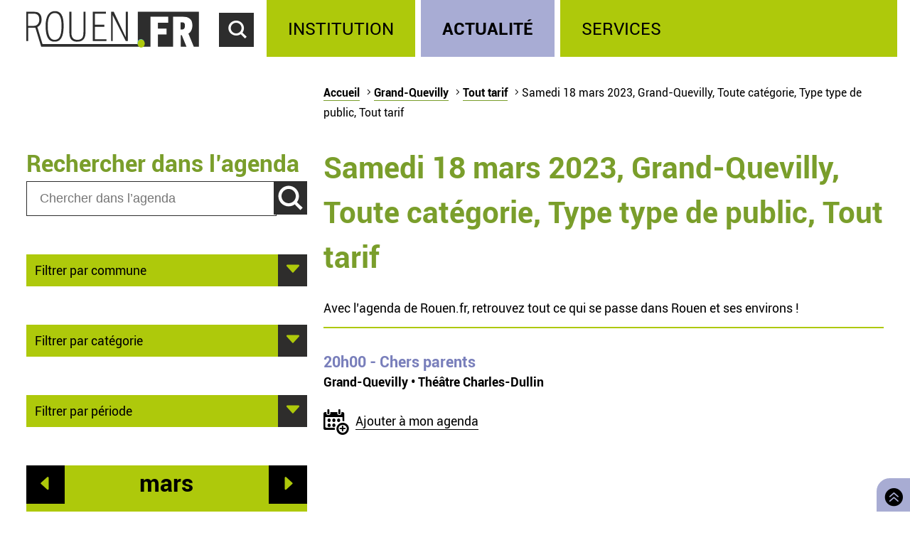

--- FILE ---
content_type: text/html; charset=utf-8
request_url: https://rouen.fr/agenda/jour/2023-03-18/gqy/tout/tout/tout
body_size: 5896
content:
<!doctype html>
<html class="nojs" lang="fr" dir="ltr">
<head>
  <meta charset="utf-8" />
<link rel="apple-touch-icon" sizes="114x114" href="/sites/all/themes/Mars/favicon/apple-icon-114x114.png" />
<link rel="apple-touch-icon" sizes="120x120" href="/sites/all/themes/Mars/favicon/apple-icon-120x120.png" />
<link rel="apple-touch-icon" sizes="144x144" href="/sites/all/themes/Mars/favicon/apple-icon-144x144.png" />
<link rel="apple-touch-icon" sizes="152x152" href="/sites/all/themes/Mars/favicon/apple-icon-152x152.png" />
<link rel="apple-touch-icon" sizes="180x180" href="/sites/all/themes/Mars/favicon/apple-icon-180x180.png" />
<link rel="apple-touch-icon" sizes="57x57" href="/sites/all/themes/Mars/favicon/apple-icon-57x57.png" />
<link rel="apple-touch-icon" sizes="60x60" href="/sites/all/themes/Mars/favicon/apple-icon-60x60.png" />
<link rel="apple-touch-icon" sizes="72x72" href="/sites/all/themes/Mars/favicon/apple-icon-72x72.png" />
<link rel="apple-touch-icon" sizes="76x76" href="/sites/all/themes/Mars/favicon/apple-icon-76x76.png" />
<link rel="icon" sizes="144x144" href="/sites/all/themes/Mars/favicon/android-icon-144x144.png" />
<link rel="icon" sizes="192x192" href="/sites/all/themes/Mars/favicon/android-icon-192x192.png" />
<link rel="icon" sizes="36x36" href="/sites/all/themes/Mars/favicon/android-icon-36x36.png" />
<link rel="icon" sizes="48x48" href="/sites/all/themes/Mars/favicon/android-icon-48x48.png" />
<link rel="icon" sizes="72x72" href="/sites/all/themes/Mars/favicon/android-icon-72x72.png" />
<link rel="icon" sizes="96x96" href="/sites/all/themes/Mars/favicon/android-icon-96x96.png" />
<link rel="shortcut icon" href="https://rouen.fr/sites/all/themes/Mars/favicon.ico" type="image/vnd.microsoft.icon" />
<meta name="generator" content="Drupal 7 (http://drupal.org)" />
<link rel="image_src" href="https://rouen.fr/sites/all/themes/Mars/img/logo-rouen-rs.png" />
<link rel="canonical" href="https://rouen.fr/agenda/jour/2023-03-18/gqy/tout/tout/tout" />
<link rel="shortlink" href="https://rouen.fr/agenda/jour/2023-03-18/gqy/tout/tout/tout" />
<meta name="twitter:card" content="summary_large_image" />
<meta name="twitter:url" content="https://rouen.fr/agenda/jour/2023-03-18/gqy/tout/tout/tout" />
<meta name="twitter:title" content="Samedi 18 mars 2023, Grand-Quevilly, Toute catégorie, Type type de public, Tout tarif" />
<meta name="twitter:image" content="https://rouen.fr/sites/all/themes/Mars/img/logo-rouen-rs.png" />
<meta itemprop="name" content="Samedi 18 mars 2023, Grand-Quevilly, Toute catégorie, Type type de public, Tout tarif" />
  <meta name="viewport" content="width=device-width, initial-scale=1.0, minimum-scale=1.0">
  <title>Samedi 18 mars 2023, Grand-Quevilly, Toute catégorie, Type type de public, Tout tarif | Rouen.fr</title>
  <link rel="stylesheet" href="https://rouen.fr/sites/default/files/css/css_DSoSFWLtk9naWxlBuHW9y6YV5BEM7MnqUp0K3H_I-Vs.css" media="all" />
<link rel="stylesheet" href="https://rouen.fr/sites/default/files/css/css_ilEbBG-TtWw6SuMBa1OdtIG7EUJxhgyFbuazzzg1wzs.css" media="print" />
    <!--[if lte IE 8]>
    <script src="/sites/all/themes/Mars/js/selectivizr.js"></script>
    <script src="/sites/all/themes/Mars/js/html5.js"></script>
  <![endif]-->
</head>
<body class="html not-front not-logged-in no-sidebars page-agenda page-agenda-jour page-agenda-jour-2023-03-18 page-agenda-jour-2023-03-18-gqy page-agenda-jour-2023-03-18-gqy-tout page-agenda-jour-2023-03-18-gqy-tout-tout page-agenda-jour-2023-03-18-gqy-tout-tout-tout theme-actualite default-page" >
    <div id="page-wrapper"><div id="page">
  <header id="header" class="clearfix">
          <a href="/" title="Accueil" rel="home" id="logo">
        <img src="https://rouen.fr/sites/all/themes/Mars/logo.svg" alt="Accueil" />
      </a>
      <span id="bnoir"></span>
    
    <a href="#main-content" class="element-invisible element-focusable">Accéder au contenu principal</a>
    <a href="#" id="show-search" tabindex="0">Accéder au formulaire de recherche</a>
    <a href="#" id="show-menu" tabindex="0">Accéder au menu principal</a>

      <div class="region region-header">
    <div id="block-search-form" class="block block-search">

    
  <div class="content">
    <form class="search-form" role="search" action="/agenda/jour/2023-03-18/gqy/tout/tout/tout" method="post" id="search-block-form" accept-charset="UTF-8"><div><div class="container-inline">
      <h2 class="element-invisible">Formulaire de recherche</h2>
    <div class="form-item form-type-textfield form-item-search-block-form">
  <label class="element-invisible" for="edit-search-block-form--2">Chercher dans ce site </label>
 <input title="Indiquer les termes à rechercher" class="custom-search-box form-text" placeholder="Chercher sur Rouen.fr" type="text" id="edit-search-block-form--2" name="search_block_form" value="" size="15" maxlength="128" />
</div>
<div class="form-item form-type-select form-item-custom-search-types">
  <label for="edit-custom-search-types">Chercher </label>
 <select class="custom-search-selector custom-search-types form-select" multiple="multiple" name="custom_search_types[]" id="edit-custom-search-types"><option value="c-all" selected="selected">-Dans tout le contenu-</option><option value="c-adresse">Adresse</option><option value="c-agenda">Agenda</option><option value="c-news">Brève</option><option value="c-presse_com">Communiqué de presse</option><option value="c-exposition">Exposition</option><option value="c-webform">Formulaire</option><option value="c-initiative">Initiative</option><option value="c-job_offer">Offre d’emploi</option><option value="c-page">Page</option><option value="c-rouen_magazine">Rouen magazine</option><option value="c-event">Événement</option></select>
</div>
<div class="form-actions form-wrapper" id="edit-actions"><input type="submit" id="edit-submit" name="op" value="Rechercher" class="form-submit" /></div><input type="hidden" name="form_build_id" value="form-ONJPMJbL-E3S24HqcyCuQAFAG2I1-CsvVWwReo1EqYw" />
<input type="hidden" name="form_id" value="search_block_form" />
</div>
</div></form>  </div>
</div>
<div id="block-system-main-menu" class="block block-system block-menu">

    <h2>Menu principal</h2>
  
  <div class="content">
    <ul class="menu" role="group"><li tabindex="0" role="treeitem"  class="first leaf"><a href="/institution" title="Institution" accesskey="1">Institution</a></li>
<li tabindex="0" role="treeitem"  class="leaf"><a href="/actu" title="Actualité">Actualité</a></li>
<li tabindex="0" role="treeitem"  class="last leaf"><a href="/services" title="Services">Services</a></li>
</ul>  </div>
</div>
  </div>
  </header>

  
  <article id="main" class="clearfix">
          <nav id="breadcrumb"><h2 class="element-invisible">Vous êtes ici</h2><ul class="breadcrumb"><li class="crumb"><a href="/">Accueil</a></li><li class="crumb"><a href="/agenda/jour/2023-03-18/tout/tout/tout/tout">Grand-Quevilly</a></li><li class="crumb"><a href="/agenda/jour/2023-03-18/gqy/tout/tout/tout" class="active">Tout tarif</a></li><li class="current">Samedi 18 mars 2023, Grand-Quevilly, Toute catégorie, Type type de public, Tout tarif</li></ul></nav>
    
    <div id="content" class="column">
      
      <a id="main-content"></a>
                          <h1 class="title" id="page-title">Samedi 18 mars 2023, Grand-Quevilly, Toute catégorie, Type type de public, Tout tarif</h1>
      
                    <nav class="tabs">
                  </nav>
                          <div class="region region-content">     <div id="block-system-main" class="block block-system">         <div class="content">     <div class="view view-agenda-calendar view-id-agenda_calendar view-display-id-page_1 view-dom-id-ea6882a9abdb3dff18ff9d5f7257d1f8">             <div class="view-header">       <p>Avec l’agenda de Rouen.fr, retrouvez tout ce qui se passe dans Rouen et ses environs !</p>    </div>                <div class="view-content">         <div class="views-row views-row-1">                  <div class="field-content agenda-title"><a href="/agenda/2022/chers-parents"><span class="date-display-single" property="dc:date" datatype="xsd:dateTime" content="2023-03-18T20:00:00+01:00">20h00</span> - Chers parents</a></div>               <div class="field-content agenda-location">Grand-Quevilly • Théâtre Charles-Dullin</div>               <div class="field-content collapsible-menu collapsed menu-agenda"><p class="E043">Ajouter à mon agenda</p> <ul> <li><a href="/addtomycal/ics/2023-03-18T20%3A00%3A00%2B01%3A00/2023-03-18T20%3A00%3A00%2B01%3A00/Chers%20parents/spectacle%20-%20Th%C3%A9%C3%A2tre%0A%20-%20tout%20public%20-%2026%20%E2%82%AC%20%28TR%2021%20%E2%82%AC%2C%2013%20%E2%82%AC%29%0A%20-%20Rens.%20et%20r%C3%A9servations%20au%2002%2035%2068%2048%2091%20et%20sur%20www.dullin-voltaire.com%0A%20-%20D%27Emmanuel%20Patron%20et%20Armelle%20Patron%0AMise%20en%20sc%C3%A8ne%20%3A%20Armelle%20Patron%20et%20Anne%20Dupagne%0ADur%C3%A9e%20%3A%201h30%0A/Th%C3%A9%C3%A2tre%20Charles-Dullin%2C%20Grand-Quevilly" rel="nofollow">Sur mon smartphone, ma tablette ou mon ordinateur</a></li> <li><a href="/addtomycal/google/2023-03-18T20%3A00%3A00%2B01%3A00/2023-03-18T20%3A00%3A00%2B01%3A00/Chers%20parents/spectacle%20-%20Th%C3%A9%C3%A2tre%0A%20-%20tout%20public%20-%2026%20%E2%82%AC%20%28TR%2021%20%E2%82%AC%2C%2013%20%E2%82%AC%29%0A%20-%20D%27Emmanuel%20Patron%20et%20Armelle%20Patron%0AMise%20en%20sc%C3%A8ne%20%3A%20Armelle%20Patron%20et%20Anne%20Dupagne%0ADur%C3%A9e%20%3A%201h30%0A/Th%C3%A9%C3%A2tre%20Charles-Dullin%2C%20Grand-Quevilly" rel="nofollow" target="_blank">Sur mon agenda en ligne Google</a></li> <li><a href="/addtomycal/yahoo/2023-03-18T20%3A00%3A00%2B01%3A00/2023-03-18T20%3A00%3A00%2B01%3A00/Chers%20parents/spectacle%20-%20Th%C3%A9%C3%A2tre%0A%20-%20tout%20public%20-%2026%20%E2%82%AC%20%28TR%2021%20%E2%82%AC%2C%2013%20%E2%82%AC%29%0A%20-%20D%27Emmanuel%20Patron%20et%20Armelle%20Patron%0AMise%20en%20sc%C3%A8ne%20%3A%20Armelle%20Patron%20et%20Anne%20Dupagne%0ADur%C3%A9e%20%3A%201h30%0A/Th%C3%A9%C3%A2tre%20Charles-Dullin%2C%20Grand-Quevilly" rel="nofollow" target="_blank">Sur mon agenda en ligne Yahoo</a></li> <li><a href="/addtomycal/outlook/2023-03-18T20%3A00%3A00%2B01%3A00/2023-03-18T20%3A00%3A00%2B01%3A00/Chers%20parents/spectacle%20-%20Th%C3%A9%C3%A2tre%0A%20-%20tout%20public%20-%2026%20%E2%82%AC%20%28TR%2021%20%E2%82%AC%2C%2013%20%E2%82%AC%29%0A%20-%20D%27Emmanuel%20Patron%20et%20Armelle%20Patron%0AMise%20en%20sc%C3%A8ne%20%3A%20Armelle%20Patron%20et%20Anne%20Dupagne%0ADur%C3%A9e%20%3A%201h30%0A/Th%C3%A9%C3%A2tre%20Charles-Dullin%2C%20Grand-Quevilly" rel="nofollow" target="_blank">Sur mon agenda en ligne Outlook</a></li> </ul></div>    </div>     </div>                   </div>  </div> </div>   </div>           </div>

          <div id="left" class="column sidebar">
                  <div class="region region-left">
    <div id="block-custom-search-blocks-1" class="block block-custom-search-blocks">

    <h2>Rechercher dans l’agenda</h2>
  
  <div class="content">
    <form class="search-form" role="search" action="/agenda/jour/2023-03-18/gqy/tout/tout/tout" method="post" id="custom-search-blocks-form-1" accept-charset="UTF-8"><div><div class="form-item form-type-textfield form-item-custom-search-blocks-form-1">
  <label class="element-invisible" for="edit-custom-search-blocks-form-1--2">Chercher dans ce site </label>
 <input title="Indiquer les termes à rechercher" class="custom-search-box form-text" placeholder="Chercher dans l’agenda" type="text" id="edit-custom-search-blocks-form-1--2" name="custom_search_blocks_form_1" value="" size="15" maxlength="128" />
</div>
<input class="custom-search-selector custom-search-types" type="hidden" name="custom_search_types" value="c-agenda" />
<input type="hidden" name="delta" value="1" />
<input type="hidden" name="form_build_id" value="form-rxA5QjvdkeBVTeL95f2oo3Iez1YprSw4_SHroIeU0HM" />
<input type="hidden" name="form_id" value="custom_search_blocks_form_1" />
<div class="form-actions form-wrapper" id="edit-actions--2"><input type="submit" id="edit-submit--2" name="op" value="Rechercher" class="form-submit" /></div></div></form>  </div>
</div>
<div id="block-agenda-filter-agenda-filter-city" class="block block-agenda-filter">

    
  <div class="content">
    <div class="collapsible collapsed">
  <h2>Filtrer par commune</h2>
  <ul>
      <li>
      <a href="/agenda/jour/2023-03-18/tout/tout/tout/tout">Tout lieu</a>    </li>
      <li>
      <a href="/agenda/jour/2023-03-18/rou/tout/tout/tout">Rouen</a>    </li>
      <li>
      <a href="/agenda/jour/2023-03-18/msa/tout/tout/tout">Mont-Saint-Aignan</a>    </li>
      <li>
      <a href="/agenda/jour/2023-03-18/pqy/tout/tout/tout">Petit-Quevilly</a>    </li>
      <li>
      <a href="/agenda/jour/2023-03-18/gqy/tout/tout/tout" class="active">Grand-Quevilly</a>    </li>
      <li>
      <a href="/agenda/jour/2023-03-18/elb/tout/tout/tout">Elbeuf</a>    </li>
      <li>
      <a href="/agenda/jour/2023-03-18/can/tout/tout/tout">Canteleu</a>    </li>
      <li>
      <a href="/agenda/jour/2023-03-18/mar/tout/tout/tout">Maromme</a>    </li>
      <li>
      <a href="/agenda/jour/2023-03-18/dar/tout/tout/tout">Darnétal</a>    </li>
      <li>
      <a href="/agenda/jour/2023-03-18/ser/tout/tout/tout">Saint-Étienne-du-Rouvray</a>    </li>
      <li>
      <a href="/agenda/jour/2023-03-18/sor/tout/tout/tout">Sotteville-lès-Rouen</a>    </li>
      <li>
      <a href="/agenda/jour/2023-03-18/cle/tout/tout/tout">Cléon</a>    </li>
      <li>
      <a href="/agenda/jour/2023-03-18/gco/tout/tout/tout">Grand-Couronne</a>    </li>
      <li>
      <a href="/agenda/jour/2023-03-18/pco/tout/tout/tout">Petit-Couronne</a>    </li>
      <li>
      <a href="/agenda/jour/2023-03-18/dev/tout/tout/tout">Déville-lès-Rouen</a>    </li>
      <li>
      <a href="/agenda/jour/2023-03-18/ndb/tout/tout/tout">Notre-Dame-de-Bondeville</a>    </li>
    </ul>
</div>

  </div>
</div>
<div id="block-agenda-filter-agenda-filter-category" class="block block-agenda-filter">

    
  <div class="content">
    <div class="collapsible collapsed">
  <h2>Filtrer par catégorie</h2>
  <h3>Type</h3>
  <ul>
          <li class="selected">
      <a href="/agenda/jour/2023-03-18/gqy/tout/tout/tout" class="active">Toute catégorie</a>    </li>
          <li class="not-selected">
      <a href="/agenda/jour/2023-03-18/gqy/cnf/tout/tout">Conférence</a>    </li>
          <li class="not-selected">
      <a href="/agenda/jour/2023-03-18/gqy/mus/tout/tout">Musique</a>    </li>
          <li class="not-selected">
      <a href="/agenda/jour/2023-03-18/gqy/ate/tout/tout">Atelier</a>    </li>
          <li class="not-selected">
      <a href="/agenda/jour/2023-03-18/gqy/fpu/tout/tout">Fête populaire</a>    </li>
          <li class="not-selected">
      <a href="/agenda/jour/2023-03-18/gqy/ren/tout/tout">Rencontre</a>    </li>
          <li class="not-selected">
      <a href="/agenda/jour/2023-03-18/gqy/sal/tout/tout">Salon</a>    </li>
          <li class="not-selected">
      <a href="/agenda/jour/2023-03-18/gqy/spe/tout/tout">Spectacle</a>    </li>
          <li class="not-selected">
      <a href="/agenda/jour/2023-03-18/gqy/spo/tout/tout">Sport</a>    </li>
          <li class="not-selected">
      <a href="/agenda/jour/2023-03-18/gqy/vis/tout/tout">Visite</a>    </li>
    </ul>

  <h3>Public</h3>
  <ul>
          <li class="selected">
      <a href="/agenda/jour/2023-03-18/gqy/tout/tout/tout" class="active">Tout type de public</a>    </li>
          <li class="not-selected">
      <a href="/agenda/jour/2023-03-18/gqy/tout/tpu/tout">Grand public</a>    </li>
          <li class="not-selected">
      <a href="/agenda/jour/2023-03-18/gqy/tout/sen/tout">Senior</a>    </li>
          <li class="not-selected">
      <a href="/agenda/jour/2023-03-18/gqy/tout/enf/tout">Jeune public</a>    </li>
    </ul>

  <h3>Tarif</h3>
  <ul>
          <li class="selected">
      <a href="/agenda/jour/2023-03-18/gqy/tout/tout/tout" class="active">Tout tarif</a>    </li>
          <li class="not-selected">
      <a href="/agenda/jour/2023-03-18/gqy/tout/tout/gratuit">Gratuit</a>    </li>
    </ul>
</div>


  </div>
</div>
<div id="block-agenda-filter-agenda-filter-period" class="block block-agenda-filter">

    
  <div class="content">
    <div class="collapsible collapsed">
  <h2>Filtrer par période</h2>
  <ul>
      <li>
      <a href="/agenda/jour/maintenant/gqy/tout/tout/tout">Aujourd’hui</a>    </li>
      <li>
      <a href="/agenda/jour/2026-01-28/gqy/tout/tout/tout">Demain</a>    </li>
      <li>
      <a href="/agenda/jour/2026-01-28/gqy/tout/tout/tout">Ce mercredi</a>    </li>
      <li>
      <a href="/agenda/periode/2026-01-31--2026-02-01/gqy/tout/tout/tout">Ce week-end</a>    </li>
      <li>
      <a href="/agenda/periode/2026-01-26--2026-02-01/gqy/tout/tout/tout">Cette semaine</a>    </li>
      <li>
      <a href="/agenda/periode/2026-01-01--2026-02-01/gqy/tout/tout/tout">Ce mois</a>    </li>
    </ul>
</div>

  </div>
</div>
<div id="block-views-agenda-calendar-agenda-calendar" class="block block-views">

    
  <div class="content">
    <div class="view view-agenda-calendar view-id-agenda_calendar view-display-id-agenda_calendar rouen-calendar view-dom-id-2b1ebe027e73cfc4984486d89c928025">
            <div class="view-header">
      <div class="date-nav-wrapper ">
  <div class="date-nav item-list">
          <div class="date-prev">
        <a href="https://rouen.fr/agenda/jour/2023-03-18/gqy/tout/tout/tout?mini=2023-02" title="Aller au mois précédent" rel="nofollow">Préc.</a>      </div>
    
    <div class="date-heading">
      <h2><span class="element-invisible">Mois de </span>mars</h2>
    </div>

          <div class="date-next">
        <a href="https://rouen.fr/agenda/jour/2023-03-18/gqy/tout/tout/tout?mini=2023-04" title="Aller au mois suivant" rel="nofollow">Suiv.</a>      </div>
        </ul>
  </div>
</div>
    </div>
  
  
  
      <div class="view-content">
      <div class="calendar-calendar"><div class="month-view">
 
<pre>
</pre>
<table class="mini">
  <caption class="element-invisible">Calendrier</caption>
  <thead>
    <tr>
              <th class="days mon" scope="col">
          <abbr title="lundi">
            l          </abbr>
        </th>
              <th class="days tue" scope="col">
          <abbr title="mardi">
            m          </abbr>
        </th>
              <th class="days wed" scope="col">
          <abbr title="mercredi">
            m          </abbr>
        </th>
              <th class="days thu" scope="col">
          <abbr title="jeudi">
            j          </abbr>
        </th>
              <th class="days fri" scope="col">
          <abbr title="vendredi">
            v          </abbr>
        </th>
              <th class="days sat" scope="col">
          <abbr title="samedi">
            s          </abbr>
        </th>
              <th class="days sun" scope="col">
          <abbr title="dimanche">
            d          </abbr>
        </th>
          </tr>
  </thead>
  <tbody>
          <tr>
                            <td id="agenda_calendar-2023-02-27" class="mon mini empty">
            <div class="calendar-empty">&nbsp;</div>
          </td>
                            <td id="agenda_calendar-2023-02-28" class="tue mini empty">
            <div class="calendar-empty">&nbsp;</div>
          </td>
                            <td id="agenda_calendar-2023-03-01" class="wed mini past has-no-events">
            <div class="month mini-day-off"> 1 </div><div class="calendar-empty">&nbsp;</div>
          </td>
                            <td id="agenda_calendar-2023-03-02" class="thu mini past has-no-events">
            <div class="month mini-day-off"> 2 </div><div class="calendar-empty">&nbsp;</div>
          </td>
                            <td id="agenda_calendar-2023-03-03" class="fri mini past has-no-events">
            <div class="month mini-day-off"> 3 </div><div class="calendar-empty">&nbsp;</div>
          </td>
                            <td id="agenda_calendar-2023-03-04" class="sat mini past has-no-events">
            <div class="month mini-day-off"> 4 </div><div class="calendar-empty">&nbsp;</div>
          </td>
                            <td id="agenda_calendar-2023-03-05" class="sun mini past has-events">
            <div class="month mini-day-on"> <a href="https://rouen.fr/agenda/jour/2023-03-05/gqy/tout/tout/tout">5</a> </div><div class="calendar-empty">&nbsp;</div>
          </td>
              </tr>
          <tr>
                            <td id="agenda_calendar-2023-03-06" class="mon mini past has-no-events">
            <div class="month mini-day-off"> 6 </div><div class="calendar-empty">&nbsp;</div>
          </td>
                            <td id="agenda_calendar-2023-03-07" class="tue mini past has-no-events">
            <div class="month mini-day-off"> 7 </div><div class="calendar-empty">&nbsp;</div>
          </td>
                            <td id="agenda_calendar-2023-03-08" class="wed mini past has-no-events">
            <div class="month mini-day-off"> 8 </div><div class="calendar-empty">&nbsp;</div>
          </td>
                            <td id="agenda_calendar-2023-03-09" class="thu mini past has-no-events">
            <div class="month mini-day-off"> 9 </div><div class="calendar-empty">&nbsp;</div>
          </td>
                            <td id="agenda_calendar-2023-03-10" class="fri mini past has-no-events">
            <div class="month mini-day-off"> 10 </div><div class="calendar-empty">&nbsp;</div>
          </td>
                            <td id="agenda_calendar-2023-03-11" class="sat mini past has-no-events">
            <div class="month mini-day-off"> 11 </div><div class="calendar-empty">&nbsp;</div>
          </td>
                            <td id="agenda_calendar-2023-03-12" class="sun mini past has-events">
            <div class="month mini-day-on"> <a href="https://rouen.fr/agenda/jour/2023-03-12/gqy/tout/tout/tout">12</a> </div><div class="calendar-empty">&nbsp;</div>
          </td>
              </tr>
          <tr>
                            <td id="agenda_calendar-2023-03-13" class="mon mini past has-no-events">
            <div class="month mini-day-off"> 13 </div><div class="calendar-empty">&nbsp;</div>
          </td>
                            <td id="agenda_calendar-2023-03-14" class="tue mini past has-no-events">
            <div class="month mini-day-off"> 14 </div><div class="calendar-empty">&nbsp;</div>
          </td>
                            <td id="agenda_calendar-2023-03-15" class="wed mini past has-no-events">
            <div class="month mini-day-off"> 15 </div><div class="calendar-empty">&nbsp;</div>
          </td>
                            <td id="agenda_calendar-2023-03-16" class="thu mini past has-events">
            <div class="month mini-day-on"> <a href="https://rouen.fr/agenda/jour/2023-03-16/gqy/tout/tout/tout">16</a> </div><div class="calendar-empty">&nbsp;</div>
          </td>
                            <td id="agenda_calendar-2023-03-17" class="fri mini past has-no-events">
            <div class="month mini-day-off"> 17 </div><div class="calendar-empty">&nbsp;</div>
          </td>
                            <td id="agenda_calendar-2023-03-18" class="sat mini past has-events current-day">
            <div class="month mini-day-on"> <a href="https://rouen.fr/agenda/jour/2023-03-18/gqy/tout/tout/tout">18</a> </div><div class="calendar-empty">&nbsp;</div>
          </td>
                            <td id="agenda_calendar-2023-03-19" class="sun mini past has-no-events">
            <div class="month mini-day-off"> 19 </div><div class="calendar-empty">&nbsp;</div>
          </td>
              </tr>
          <tr>
                            <td id="agenda_calendar-2023-03-20" class="mon mini past has-no-events">
            <div class="month mini-day-off"> 20 </div><div class="calendar-empty">&nbsp;</div>
          </td>
                            <td id="agenda_calendar-2023-03-21" class="tue mini past has-no-events">
            <div class="month mini-day-off"> 21 </div><div class="calendar-empty">&nbsp;</div>
          </td>
                            <td id="agenda_calendar-2023-03-22" class="wed mini past has-no-events">
            <div class="month mini-day-off"> 22 </div><div class="calendar-empty">&nbsp;</div>
          </td>
                            <td id="agenda_calendar-2023-03-23" class="thu mini past has-no-events">
            <div class="month mini-day-off"> 23 </div><div class="calendar-empty">&nbsp;</div>
          </td>
                            <td id="agenda_calendar-2023-03-24" class="fri mini past has-events">
            <div class="month mini-day-on"> <a href="https://rouen.fr/agenda/jour/2023-03-24/gqy/tout/tout/tout">24</a> </div><div class="calendar-empty">&nbsp;</div>
          </td>
                            <td id="agenda_calendar-2023-03-25" class="sat mini past has-events">
            <div class="month mini-day-on"> <a href="https://rouen.fr/agenda/jour/2023-03-25/gqy/tout/tout/tout">25</a> </div><div class="calendar-empty">&nbsp;</div>
          </td>
                            <td id="agenda_calendar-2023-03-26" class="sun mini past has-events">
            <div class="month mini-day-on"> <a href="https://rouen.fr/agenda/jour/2023-03-26/gqy/tout/tout/tout">26</a> </div><div class="calendar-empty">&nbsp;</div>
          </td>
              </tr>
          <tr>
                            <td id="agenda_calendar-2023-03-27" class="mon mini past has-events">
            <div class="month mini-day-on"> <a href="https://rouen.fr/agenda/jour/2023-03-27/gqy/tout/tout/tout">27</a> </div><div class="calendar-empty">&nbsp;</div>
          </td>
                            <td id="agenda_calendar-2023-03-28" class="tue mini past has-events">
            <div class="month mini-day-on"> <a href="https://rouen.fr/agenda/jour/2023-03-28/gqy/tout/tout/tout">28</a> </div><div class="calendar-empty">&nbsp;</div>
          </td>
                            <td id="agenda_calendar-2023-03-29" class="wed mini past has-events">
            <div class="month mini-day-on"> <a href="https://rouen.fr/agenda/jour/2023-03-29/gqy/tout/tout/tout">29</a> </div><div class="calendar-empty">&nbsp;</div>
          </td>
                            <td id="agenda_calendar-2023-03-30" class="thu mini past has-events">
            <div class="month mini-day-on"> <a href="https://rouen.fr/agenda/jour/2023-03-30/gqy/tout/tout/tout">30</a> </div><div class="calendar-empty">&nbsp;</div>
          </td>
                            <td id="agenda_calendar-2023-03-31" class="fri mini past has-events">
            <div class="month mini-day-on"> <a href="https://rouen.fr/agenda/jour/2023-03-31/gqy/tout/tout/tout">31</a> </div><div class="calendar-empty">&nbsp;</div>
          </td>
                            <td id="agenda_calendar-2023-04-01" class="sat mini empty">
            <div class="calendar-empty">&nbsp;</div>
          </td>
                            <td id="agenda_calendar-2023-04-02" class="sun mini empty">
            <div class="calendar-empty">&nbsp;</div>
          </td>
              </tr>
      </tbody>
</table>
</div></div>
    </div>
  
  
  
  
  
  
</div>  </div>
</div>
  </div>
      </div>
    
      </article>

  
  <a id="to-top" class="E03C" href="#main" title="Retourner en haut de page">
    Retourner en haut de page  </a>

      <footer id="footer" class="clearfix">
        <div class="region region-footer">
    <div id="block-menu-menu-footerlink" class="block block-menu">

    <h2>Réseaux sociaux</h2>
  
  <div class="content">
    <ul class="menu" role="group"><li tabindex="0" role="treeitem"  class="first leaf logorouen"><span class="nolink">Site officiel de la Ville de Rouen. Actualités, informations pratiques et démarches en ligne, associations, horaires, Conseil municipal et délibérations...</span></li>
<li tabindex="0" role="treeitem"  class="leaf rs-link rs-facebook"><a href="http://www.facebook.com/villerouen76/" target="_blank">Page Facebook officielle de la Ville de Rouen</a></li>
<li tabindex="0" role="treeitem"  class="leaf rs-link rs-twitter"><a href="http://twitter.com/Rouen" target="_blank">Compte Twitter officiel de la Ville de Rouen</a></li>
<li tabindex="0" role="treeitem"  class="leaf rs-link rs-instagram"><a href="https://www.instagram.com/villederouen/" target="_blank">Compte Instagram officiel de la Ville de Rouen</a></li>
<li tabindex="0" role="treeitem"  class="leaf rs-link rs-linkedin"><a href="http://www.linkedin.com/company/rouen" target="_blank">Page LinkedIn officielle de la Ville de Rouen</a></li>
<li tabindex="0" role="treeitem"  class="last leaf rs-link rs-youtube"><a href="http://www.youtube.com/VilleRouen/" target="_blank">Chaîne YouTube officielle de la Ville de Rouen</a></li>
</ul>  </div>
</div>
<div id="block-menu-menu-footerplus" class="block block-menu">

    <h2>Liens pied de page</h2>
  
  <div class="content">
    <ul class="menu" role="group"><li tabindex="0" role="treeitem"  class="first leaf"><a href="/apropos">Mentions légales</a></li>
<li tabindex="0" role="treeitem"  class="leaf"><a href="https://rouen.fr/cgu">CGU</a></li>
<li tabindex="0" role="treeitem"  class="leaf"><a href="/contact">Contact</a></li>
<li tabindex="0" role="treeitem"  class="leaf"><a href="https://rouen.fr/espace-presse">Espace presse</a></li>
<li tabindex="0" role="treeitem"  class="leaf"><a href="/publications/toutes">Les publications</a></li>
<li tabindex="0" role="treeitem"  class="leaf"><a href="https://rouen.fr/newsletter/subscriptions">Newsletter</a></li>
<li tabindex="0" role="treeitem"  class="leaf"><a href="/emploi-stage">Emplois et stages</a></li>
<li tabindex="0" role="treeitem"  class="leaf"><a href="/signaler-un-evenement">Signaler un événement</a></li>
<li tabindex="0" role="treeitem"  class="collapsed"><a href="/charte">Charte graphique</a></li>
<li tabindex="0" role="treeitem"  class="leaf"><a href="/marches-publics">Marchés publics</a></li>
<li tabindex="0" role="treeitem"  class="last leaf"><a href="/apc">Appels publics à concurrence</a></li>
</ul>  </div>
</div>
  </div>
    </footer>
  </div></div>
    <script src="https://rouen.fr/sites/default/files/js/js_qv0dkhIYo_EarqLASHMKt9kC2kzbPf6hebxNXNyOfgY.js"></script>
<script>
jQuery.extend(Drupal.settings, {"basePath":"\/","pathPrefix":"","setHasJsCookie":0,"ajaxPageState":{"theme":"mars","theme_token":"pTomluHl-_rgCh68vXvlsuQ0-0K1NXGvNN_tJ9AIqRA","jquery_version":"1.10","js":{"sites\/all\/modules\/utils\/jquery_update\/replace\/jquery\/1.10\/jquery.min.js":1,"misc\/jquery-extend-3.4.0.js":1,"misc\/jquery-html-prefilter-3.5.0-backport.js":1,"misc\/jquery.once.js":1,"misc\/drupal.js":1,"sites\/all\/modules\/utils\/forcejs\/forcejs.js":1,"sites\/all\/modules\/utils\/jquery_update\/replace\/ui\/external\/jquery.cookie.js":1,"sites\/all\/modules\/utils\/jquery_update\/replace\/misc\/jquery.form.min.js":1,"misc\/ajax.js":1,"sites\/all\/modules\/utils\/jquery_update\/js\/jquery_update.js":1,"public:\/\/languages\/fr_rw4DpZ8CRwrd1jXfzt8_sL1h1lyUfnZkhnCqOSoDcZQ.js":1,"sites\/all\/modules\/rouen\/rfr_bureau_election\/js\/bureau-election-autocomplete.js":1,"sites\/all\/modules\/rouen\/rfr_guichet_unique\/js\/guichet-unique-autocomplete.js":1,"sites\/all\/modules\/ui\/custom_search\/js\/custom_search.js":1,"sites\/all\/modules\/content\/views\/js\/base.js":1,"misc\/progress.js":1,"sites\/all\/modules\/content\/views\/js\/ajax_view.js":1,"sites\/all\/themes\/Mars\/js\/nojs.js":1,"sites\/all\/themes\/Mars\/js\/fonts.js":1,"sites\/all\/themes\/Mars\/js\/collapse.js":1,"sites\/all\/themes\/Mars\/js\/header-button.js":1,"sites\/all\/themes\/Mars\/js\/imgslider.js":1,"sites\/all\/themes\/Mars\/js\/tracking.js":1,"sites\/all\/themes\/Mars\/js\/iframe-consent.js":1},"css":{"sites\/all\/modules\/content\/simplenews\/simplenews.css":1,"sites\/all\/modules\/content\/date\/date_popup\/themes\/datepicker.1.7.css":1,"sites\/all\/modules\/content\/date\/date_repeat_field\/date_repeat_field.css":1,"modules\/search\/search.css":1,"sites\/all\/modules\/ui\/ckeditor\/css\/ckeditor.css":1,"sites\/all\/modules\/ui\/custom_search\/custom_search.css":1,"sites\/all\/themes\/Mars\/css\/reset.css":1,"sites\/all\/themes\/Mars\/css\/front.css":1,"sites\/all\/themes\/Mars\/css\/fonts.css":1,"sites\/all\/themes\/Mars\/css\/style.css":1,"sites\/all\/themes\/Mars\/css\/links.css":1,"sites\/all\/themes\/Mars\/css\/collapsible.css":1,"sites\/all\/themes\/Mars\/css\/forms.css":1,"sites\/all\/themes\/Mars\/css\/header.css":1,"sites\/all\/themes\/Mars\/css\/footer.css":1,"sites\/all\/themes\/Mars\/css\/actu.css":1,"sites\/all\/themes\/Mars\/css\/institution.css":1,"sites\/all\/themes\/Mars\/css\/calendar.css":1,"sites\/all\/themes\/Mars\/css\/agenda.css":1,"sites\/all\/themes\/Mars\/css\/exposition.css":1,"sites\/all\/themes\/Mars\/css\/layout.css":1,"sites\/all\/themes\/Mars\/css\/print.css":1}},"bureauelection":{"basepath":"sites\/all\/modules\/rouen\/rfr_bureau_election"},"guichetunique":{"basepath":"sites\/all\/modules\/rouen\/rfr_guichet_unique"},"custom_search":{"form_target":"_self","solr":0},"views":{"ajax_path":"\/views\/ajax","ajaxViews":{"views_dom_id:2b1ebe027e73cfc4984486d89c928025":{"view_name":"agenda_calendar","view_display_id":"agenda_calendar","view_args":"2023-03\/gqy\/tout\/tout\/tout","view_path":"agenda\/jour\/2023-03-18\/gqy\/tout\/tout\/tout","view_base_path":"agenda\/jour\/%\/%\/%\/%\/%","view_dom_id":"2b1ebe027e73cfc4984486d89c928025","pager_element":0}}},"urlIsAjaxTrusted":{"\/views\/ajax":true,"\/agenda\/jour\/2023-03-18\/gqy\/tout\/tout\/tout":true}});
</script>
    <script src="https://stat.rouen.fr/matomo.js" async defer></script>
</body>
</html>



--- FILE ---
content_type: text/css
request_url: https://rouen.fr/sites/default/files/css/css_DSoSFWLtk9naWxlBuHW9y6YV5BEM7MnqUp0K3H_I-Vs.css
body_size: 19564
content:
#simplenews-admin-filter .form-item{clear:both;line-height:1.75em;margin:0pt 1em 0pt 0pt;}#simplenews-admin-filter .form-item label{float:left;width:12em;}#simplenews-admin-filter .spacer{margin-left:12em;}#simplenews-admin-filter .form-select,#simplenews-admin-filter .form-text{width:14em;}.block-simplenews .issues-link,.block-simplenews .issues-list{margin-top:1em;}.block-simplenews .issues-list .newsletter-created{display:none;}
#ui-datepicker-div{font-size:100%;font-family:Verdana,sans-serif;background:#eee;border-right:2px #666 solid;border-bottom:2px #666 solid;z-index:9999;}.ui-datepicker{width:17em;padding:.2em .2em 0;}.ui-datepicker .ui-datepicker-header{position:relative;padding:.2em 0;}.ui-datepicker .ui-datepicker-prev,.ui-datepicker .ui-datepicker-next{position:absolute;top:2px;width:1.8em;height:1.8em;}.ui-datepicker .ui-datepicker-prev-hover,.ui-datepicker .ui-datepicker-next-hover{top:1px;}.ui-datepicker .ui-datepicker-prev{left:2px;}.ui-datepicker .ui-datepicker-next{right:2px;}.ui-datepicker .ui-datepicker-prev-hover{left:1px;}.ui-datepicker .ui-datepicker-next-hover{right:1px;}.ui-datepicker .ui-datepicker-prev span,.ui-datepicker .ui-datepicker-next span{display:block;position:absolute;left:50%;margin-left:-8px;top:50%;margin-top:-8px;}.ui-datepicker .ui-datepicker-title{margin:0 2.3em;line-height:1.8em;text-align:center;}.ui-datepicker .ui-datepicker-title select{float:left;font-size:1em;margin:1px 0;}.ui-datepicker select.ui-datepicker-month-year{width:100%;}.ui-datepicker select.ui-datepicker-month,.ui-datepicker select.ui-datepicker-year{width:49%;}.ui-datepicker .ui-datepicker-title select.ui-datepicker-year{float:right;}.ui-datepicker table{width:100%;font-size:.9em;border-collapse:collapse;margin:0 0 .4em;}.ui-datepicker th{padding:.7em .3em;text-align:center;font-weight:bold;border:0;}.ui-datepicker td{border:0;padding:1px;}.ui-datepicker td span,.ui-datepicker td a{display:block;padding:.2em;text-align:right;text-decoration:none;}.ui-datepicker .ui-datepicker-buttonpane{background-image:none;margin:.7em 0 0 0;padding:0 .2em;border-left:0;border-right:0;border-bottom:0;}.ui-datepicker .ui-datepicker-buttonpane button{float:right;margin:.5em .2em .4em;cursor:pointer;padding:.2em .6em .3em .6em;width:auto;overflow:visible;}.ui-datepicker .ui-datepicker-buttonpane button.ui-datepicker-current{float:left;}.ui-datepicker.ui-datepicker-multi{width:auto;}.ui-datepicker-multi .ui-datepicker-group{float:left;}.ui-datepicker-multi .ui-datepicker-group table{width:95%;margin:0 auto .4em;}.ui-datepicker-multi-2 .ui-datepicker-group{width:50%;}.ui-datepicker-multi-3 .ui-datepicker-group{width:33.3%;}.ui-datepicker-multi-4 .ui-datepicker-group{width:25%;}.ui-datepicker-multi .ui-datepicker-group-last .ui-datepicker-header{border-left-width:0;}.ui-datepicker-multi .ui-datepicker-group-middle .ui-datepicker-header{border-left-width:0;}.ui-datepicker-multi .ui-datepicker-buttonpane{clear:left;}.ui-datepicker-row-break{clear:both;width:100%;}.ui-datepicker-rtl{direction:rtl;}.ui-datepicker-rtl .ui-datepicker-prev{right:2px;left:auto;}.ui-datepicker-rtl .ui-datepicker-next{left:2px;right:auto;}.ui-datepicker-rtl .ui-datepicker-prev:hover{right:1px;left:auto;}.ui-datepicker-rtl .ui-datepicker-next:hover{left:1px;right:auto;}.ui-datepicker-rtl .ui-datepicker-buttonpane{clear:right;}.ui-datepicker-rtl .ui-datepicker-buttonpane button{float:left;}.ui-datepicker-rtl .ui-datepicker-buttonpane button.ui-datepicker-current{float:right;}.ui-datepicker-rtl .ui-datepicker-group{float:right;}.ui-datepicker-rtl .ui-datepicker-group-last .ui-datepicker-header{border-right-width:0;border-left-width:1px;}.ui-datepicker-rtl .ui-datepicker-group-middle .ui-datepicker-header{border-right-width:0;border-left-width:1px;}
.date-repeat-input{float:left;margin-right:5px;width:auto;}.date-repeat-input select{min-width:7em;}.date-repeat fieldset{clear:both;float:none;}.date-repeat-radios{margin-bottom:1em;}.date-repeat-radios input[type=radio]{float:left;margin:0.75em 0.75em 0 0;}.date-repeat-radios .form-wrapper{float:left;}.date-repeat-radios .form-type-checkboxes .form-type-checkbox{width:15%;float:left;margin:0;}.date-repeat-radios .date-repeat-radios-item{margin-bottom:1em;}.weekly .form-type-checkboxes .form-type-checkbox{float:left;margin-right:10px;}.date-repeat-input.byday-count label,.date-repeat-input.byday-count select,.date-clear.bymonthday label,.date-clear.bymonthday select{display:inline;}.date-repeat-input.byday-day label,.date-clear.bymonthday .field-suffix{font-weight:bold;}.range-of-repeat .form-radios > div{margin-top:0.5em;}.range-of-repeat .count input[type=text]{margin:0 0.5em;}.range-of-repeat .until .form-wrapper{margin:0 0.5em;display:inline-block;vertical-align:middle;}.range-of-repeat .until .form-radio,.range-of-repeat .until .date-prefix-inline{margin:0 0 1.4em 0;vertical-align:middle;}.range-of-repeat .until.widget-date_popup.label-above .form-radio,.range-of-repeat .until.widget-date_popup.label-above .date-prefix-inline{margin:0;vertical-align:middle;}.range-of-repeat .until.widget-date_select.label-within .form-radio,.range-of-repeat .until.widget-date_select.label-within .date-prefix-inline{margin:0;vertical-align:middle;}.range-of-repeat .until.widget-date_select.label-above .form-radio,.range-of-repeat .until.widget-date_select.label-above .date-prefix-inline{margin:1.4em 0 0 0;vertical-align:middle;}.range-of-repeat .until .form-type-date-text .date-padding{padding:0;}.range-of-repeat .until.widget-date_select.label-within .date-padding{padding:0;}.range-of-repeat .until.widget-date_select.label-above .date-padding{padding:0;}.range-of-repeat .until .form-type-date-select,.range-of-repeat .until .form-type-date-popup,.range-of-repeat .until .form-type-date-text{border:none;margin:0;}
.search-form{margin-bottom:1em;}.search-form input{margin-top:0;margin-bottom:0;}.search-results{list-style:none;}.search-results p{margin-top:0;}.search-results .title{font-size:1.2em;}.search-results li{margin-bottom:1em;}.search-results .search-snippet-info{padding-left:1em;}.search-results .search-info{font-size:0.85em;}.search-advanced .criterion{float:left;margin-right:2em;}.search-advanced .action{float:left;clear:left;}
.rteindent1{margin-left:40px;}.rteindent2{margin-left:80px;}.rteindent3{margin-left:120px;}.rteindent4{margin-left:160px;}.rteleft{text-align:left;}.rteright{text-align:right;}.rtecenter{text-align:center;}.rtejustify{text-align:justify;}.ibimage_left{float:left;}.ibimage_right{float:right;}
input.custom-search-default-value{color:#999;}#elements tr.region-message{font-weight:normal;color:#999;}#elements tr.region-populated{display:none;}fieldset.custom_search-popup{display:none;position:absolute;top:auto;margin:0;z-index:1;background-color:#fff;}
html,body,div,span,applet,object,iframe,h1,h2,h3,h4,h5,h6,p,blockquote,pre,a,abbr,acronym,address,big,cite,code,del,dfn,em,img,ins,kbd,q,s,samp,small,strike,strong,sub,sup,tt,var,b,u,i,center,dl,dt,dd,ol,ul,li,fieldset,form,label,legend,table,caption,tbody,tfoot,thead,tr,th,td,article,aside,canvas,details,embed,figure,figcaption,footer,header,hgroup,menu,nav,output,ruby,section,summary,time,mark,audio,video{margin:0;padding:0;border:0;font-size:100%;font:inherit;vertical-align:baseline;}article,aside,details,figcaption,figure,footer,header,hgroup,menu,nav,section{display:block;}body{line-height:1;}ol,ul{list-style:none;}blockquote,q{quotes:none;}blockquote:before,blockquote:after,q:before,q:after{content:'';content:none;}table{border-collapse:collapse;border-spacing:0;}
body.front{overflow:hidden;}body.front a{border-bottom:none;}body.front #block-search-form::before{display:none;}body.front #block-search-form{border-bottom:none;box-shadow:none;}body.front .form-item-custom-search-types{display:none;}#block-search-form input.form-submit{margin:0;padding:0.5em 2.6em 0.5em 0;color:transparent;width:2.6em;height:2.7em;}.region-background video{position:fixed;left:50%;top:50%;-ms-transform:translate(-50%,-50%);-webkit-transform:translate(-50%,-50%);transform:translate(-50%,-50%);}@media (max-width:48em){#front-logo{position:relative;margin-top:6%;width:72%;left:10%;padding:4% 4% 2% 4%;z-index:2;background-color:rgba(255,255,255,0.5);}#front-logo img{width:auto;height:2em;}body.front #show-search{float:right;position:static;font-size:1.05em;right:1%;border:none;background-color:#2d2d2d;padding:0.2em;width:1.5em;height:1.5em;}body.front #show-search::before{border:none;}body.front header #block-search-form{position:absolute;left:0;top:4em;width:100%;}body.front header #block-search-form .container-inline>div{float:none;}body.front header #block-search-form input[type=text],body.front header #block-search-form input[type=search]{max-width:100%;width:100%;}body.front header #block-search-form .form-item{margin-bottom:0;}body.front header #block-search-form .form-actions{position:absolute;top:1em;right:1em;margin:0;}body.front header #block-search-form>div.content{padding:1em 3.6em 1em 1em;}#front-menu{position:relative;margin:1em auto 0 auto;z-index:1;width:72%;}#front-menu li{margin-top:1em;}#front-menu img{height:auto;width:100%;}.region-background .description{position:fixed;bottom:7.5em;z-index:1;color:white;left:0.8em;font-size:.9em;font-weight:bold;line-height:1.2;}.region-background .description a{color:white;}body.front footer{position:absolute;background-color:rgba(255,255,255,0.5);left:0;width:100%;height:4.5em;bottom:0;z-index:2;}body.front .region-footer{padding:2em 0.5em 0 0.5em;}body.front .region-footer>div{float:left;}body.front #show-footerplus{position:absolute;font-size:1.05em;border:none;color:transparent;width:2em;height:2em;top:-1em;right:1em;overflow:hidden;}body.front #show-footerplus::before{position:absolute;top:0;left:0;content:' ';background-color:rgba(255,255,255,0.6);width:2em;height:1em;}body.front #show-footerplus::after{position:absolute;top:0.5em;left:0.5em;content:'\e066';font-family:MarsIcons;color:#2d2d2d;width:1em;height:1em;}}@media (min-width:48em){#front-logo{position:fixed;top:0;left:0;width:50%;height:66%;z-index:1;}#front-logo img{display:block;position:absolute;bottom:16.5em;height:4em;width:auto;left:50%;-ms-transform:translate(-50%,0);-webkit-transform:translate(-50%,0);transform:translate(-50%,0);background-color:rgba(255,255,255,0.5);padding:1em;}body.front #block-search-form{width:21.2em;background-color:transparent;top:auto;bottom:12.3em;padding:0;z-index:1;left:50%;}body.front #show-search{display:none;}body.front #front-logo #block-search-form{display:block;}body.front #block-search-form>.content{position:relative;left:-50%;}body.front #block-search-form .form-text{width:16.4em;}#front-menu{position:fixed;top:0;right:0;width:50%;height:66%;background-color:rgba(255,255,255,0.5);z-index:1;}#front-menu li{margin-bottom:0;margin-top:1em;font-size:100%;}#front-menu ul.menu{position:absolute;bottom:1.7em;left:2em;margin-bottom:0;}#front-menu img{height:6em;width:auto;}body.front footer{position:fixed;background-color:rgba(255,255,255,0.5);right:0;width:50%;height:6em;bottom:0;z-index:1;}body.front #show-footerplus{position:relative;display:block;font-size:1.5em;border:none;color:transparent;width:2em;height:2em;margin:1.2em 0 0 2em;overflow:hidden;}body.front #show-footerplus::after{position:absolute;top:0.5em;left:0.5em;content:'\e066';font-family:MarsIcons;color:#2d2d2d;width:1em;height:1em;}}@media (max-width:71em){body.front footer{left:0;width:100%;height:6em;}}.region-background .dark,.region-background .dark a{color:#000;text-shadow:0 0 5px #eee;}.region-background .light,.region-background .light a{color:#fff;text-shadow:0 0 5px #222;}@media (min-width:71em){.region-background .description{position:fixed;bottom:0px;z-index:1;color:white;left:1em;font-size:1.2em;font-weight:bold;width:49%;}}@media (min-width:32em) and (max-height:40em){#front-menu img{height:3em;width:auto;}#front-logo img{bottom:7.5em;}body.front #block-search-form{bottom:3.5em;}}@media (min-aspect-ratio:16/9){.region-background video{width:100%;height:auto;}}@media (max-aspect-ratio:16/9){.region-background video{height:100%;width:auto;}}
@font-face{font-family:'Roboto';src:local('RobotoDraft'),local('RobotoDraft-Regular'),local('Roboto-Regular'),local('Roboto'),url(/sites/all/themes/Mars/fonts/roboto-regular.woff2) format('woff2'),url(/sites/all/themes/Mars/fonts/roboto-regular.woff) format('woff'),url(/sites/all/themes/Mars/fonts/roboto-regular.ttf) format('truetype');font-weight:normal;font-style:normal;font-display:swap;}@font-face{font-family:'Roboto';src:local('RobotoDraft Bold Italic'),local('RobotoDraft-Bold-Italic'),local('Roboto-Bold-Italic'),url(/sites/all/themes/Mars/fonts/roboto-bolditalic.woff2) format('woff2'),url(/sites/all/themes/Mars/fonts/roboto-bolditalic.woff) format('woff'),url(/sites/all/themes/Mars/fonts/roboto-bolditalic.ttf) format('truetype');font-weight:bold;font-style:italic;font-display:swap;}@font-face{font-family:'Roboto';src:local('RobotoDraft Bold'),local('RobotoDraft-Bold'),local('Roboto-Bold'),url(/sites/all/themes/Mars/fonts/roboto-bold.woff2) format('woff2'),url(/sites/all/themes/Mars/fonts/roboto-bold.woff) format('woff'),url(/sites/all/themes/Mars/fonts/roboto-bold.ttf) format('truetype');font-weight:bold;font-style:normal;font-display:swap;}@font-face{font-family:'Roboto';src:local('RobotoDraft Italic'),local('RobotoDraft-Italic'),local('Roboto-Italic'),url(/sites/all/themes/Mars/fonts/roboto-italic.woff2) format('woff2'),url(/sites/all/themes/Mars/fonts/roboto-italic.woff) format('woff'),url(/sites/all/themes/Mars/fonts/roboto-italic.ttf) format('truetype');font-weight:normal;font-style:italic;font-display:swap;}@font-face{font-family:'MarsIcons';src:url(/sites/all/themes/Mars/fonts/marsicons15.woff2) format('woff2'),url(/sites/all/themes/Mars/fonts/marsicons15.woff) format('woff'),url(/sites/all/themes/Mars/fonts/marsicons15.ttf) format('truetype');font-weight:normal;font-style:normal;font-display:block;}
body{font-size:112.5%;font-family:-apple-system,BlinkMacSystemFont,"Segoe UI",Roboto,"Helvetica Neue",Arial,sans-serif;line-height:1.6em;color:#000;text-rendering:optimizeSpeed;}body.loadfont{font-family:Roboto,sans-serif;}body.page-admin{font-size:100%;}body.cke_editable{padding:0.7em;font-size:100%;}.container-inline>div{float:left;}.indentation{display:inline-block;width:3em;}p{margin-bottom:0.75em;}.region-content .views-row{margin-bottom:1.5em;}p.center,p.rtecenter{text-align:center;}p.indent1{margin-left:2em;}p.indent2{margin-left:4em;}em,i,cite{font-style:italic;}cite::before{content:"«\a0";}cite::after{content:"\a0»";}strong,b,.views-label{font-weight:bold;}sup{position:relative;font-size:80%;top:-0.5em;}abbr,abbr a{cursor:help;}abbr a{border-bottom-style:none;}.theme-territoire sup{color:#079cb4;}.theme-actualite sup{color:#7a9e2b;}sup{color:#c64a59;}dd{margin-bottom:0.7em;}@media (min-width:62em){.frameright{text-align:center;max-width:100%;overflow:hidden;}}@media (min-width:62em){.frameright{float:right;margin-left:1em;margin-bottom:1em;border:0.1em solid black;}}.element-invisible{position:absolute !important;clip:rect(1px 1px 1px 1px);clip:rect(1px,1px,1px,1px);overflow:hidden;height:0.01em;}.element-focusable:focus{display:block;clip:inherit;overflow:inherit;height:auto;width:auto;z-index:30;background-color:#2d2d2d;color:#fff;top:0;left:0;}.field-label-inline .field-label{float:left;}.field-name-field-date-publish{}.clearfix::after{content:" ";display:block;height:0;clear:both;visibility:hidden;font-size:0.01em;}hr{margin:3em 0;border:none;border-bottom:0.15em solid;}.theme-territoire hr{border-bottom-color:#079cb4;}.theme-actualite hr{border-bottom-color:#7a9e2b;}hr{border-bottom-color:#c64a59;}.field-items>.field-item>hr:first-of-type{border-bottom-width:0.30em;}h1,h2,h3,h4{font-weight:bold;line-height:1.5em;margin-bottom:0.6em;margin-top:1em;}#main-content~h1{margin-top:0;}h1{font-size:237%;}h2{font-size:187%;}h3{font-size:162%;}h4{font-size:137%;color:#000;}span.pre-title{font-size:115.4%;margin-bottom:0.5em;display:block;}.theme-territoire span.pre-title{color:#079cb4;}.theme-actualite span.pre-title{color:#7a9e2b;}span.pre-title{color:#c64a59;}.theme-territoire h1{color:#079cb4;}.theme-actualite h1{color:#7a9e2b;}h1{color:#c64a59;}.theme-territoire h2{color:#079cb4;}.theme-actualite h2{color:#7a9e2b;}h2{color:#c64a59;}.theme-territoire h3{color:#bc532e;}.theme-actualite h3{color:#5f6aaa;}h3{color:#198468;}#left h2,#left h3{color:#000;margin-bottom:0;}.theme-territoire #block-views-filtre-asso-filtre-asso h2{color:#079cb4;}.theme-actualite #block-views-filtre-asso-filtre-asso h2{color:#7a9e2b;}.theme-demarche #block-views-filtre-asso-filtre-asso h2{color:#c64a59;}ul,ol{margin:0.83em 0 0.83em 0.7em;}@media (min-width:48em){ul,ol{margin:0.83em 0 0.83em 1.5em;}}li{margin-bottom:0.83em;}ol{counter-reset:item;}ol li::before{content:counter(item) " - ";counter-increment:item;}ol li>:first-child{display:inline;}ul{list-style:none;}ul li::before{content:"\e05e  ";font-family:MarsIcons;}ul li.selected{position:relative;left:-0.5em;}ul li.selected::before{content:"\e00a";font-size:150%;vertical-align:middle;}.theme-territoire li::before{color:#079cb4;}.theme-actualite li::before{color:#7a9e2b;}li::before{color:#c64a59;}.cke_panel_container li:before,body.imce li:before{display:none;}table{width:100%;border-collapse:separate;border-spacing:0.25em;margin:3em 0;}td,th{padding:1em;}td.tag,table tr.region-title,td.module{font-weight:bold;font-size:120%;background-color:#2d2d2d;color:#fff;}tr.region-message{font-style:italic;color:#000;}th{background-color:#575757;color:#fff;text-align:left;font-weight:bold;}.theme-territoire tr:nth-child(even){background-color:#97d8eb;}.theme-territoire tr:nth-child(odd){background-color:#dff3f9;}.theme-actualite tr:nth-child(even){background-color:#cbdd60;}.theme-actualite tr:nth-child(odd){background-color:#edf1cd;}tr:nth-child(even){background-color:#f4a7aa;}tr:nth-child(odd){background-color:#fce4e5;}table.cke_dialog_contents tr{background-color:transparent;}table td a{color:#000;}table th a{color:#fff;border-bottom-color:#fff;}.warning,.emphasize,.validate,.messages{position:relative;font-weight:bold;padding:0.7em 0.88em;border:0.2em solid white;border-right:2.3em solid white;background-color:white;margin:2em 0;}.warning:after,.emphasize:after,.validate:after,.messages:after{display:block;width:1.15em;right:-1.15em;position:absolute;top:50%;margin-top:-0.5em;margin-right:-0.27em;font-size:130%;content:"\e033";font-family:MarsIcons;font-weight:normal;text-align:center;line-height:100%;color:white;}.warning{color:#e53323;border-color:#e53323;}.emphasize,.messages{color:#164193;border-color:#164193;}.validate{color:#39a935;border-color:#39a935;}.warning:after{content:"\e033";}.emphasize:after,.messages:after{content:"\e035";}.validate:after{content:"\e038";}img{max-width:100%;height:auto;}img.picto-rest{vertical-align:middle;}.fullwidth{width:100%;}.thirdwidth{width:32%;margin-right:1%;}#main figure img{width:100%;}figure>img{display:block;}figure{margin-bottom:0.5em;}#main a.feed-icon img{width:auto;height:auto;}#main .imgright,#prefooter .imgright,body.cke_editable .imgright{height:auto;float:right;margin-left:1em;}@media (min-width:62em){#main figure{width:100%;overflow:hidden;}#main figure img{height:25.11em;width:auto;}}kbd{border-radius:0.5em;box-shadow:0 0.2em 0 rgba(0,0,0,0.4),0 0 0 0.1em #fff inset;background-color:#f7f7f7;border:0.2em solid #aaa;color:#000;display:inline-block;font-family:monospace;font-size:120%;line-height:1.4em;margin:0 .2em;padding:.2em 0.7em;}.theme-territoire #block-views-contact-cabinet h2,.theme-territoire #block-views-contact-cabinet .content,.theme-territoire #block-views-contact-associatedcontact h2,.theme-territoire #block-views-contact-associatedcontact .content,.theme-territoire #block-views-contact-quizcontact h2,.theme-territoire #block-views-contact-quizcontact .content,.theme-territoire #block-rfr-guichet-unique-cityhallsearch h2,.theme-territoire #block-rfr-guichet-unique-cityhallsearch .content{background-color:#97D8EB;}.theme-actualite #block-views-contact-cabinet h2,.theme-actualite #block-views-contact-cabinet .content,.theme-actualite #block-views-contact-associatedcontact h2,.theme-actualite #block-views-contact-associatedcontact .content,.theme-actualite #block-views-contact-quizcontact h2,.theme-actualite #block-views-contact-quizcontact .content,.theme-actualite #block-views-contact-presscontact h2,.theme-actualite #block-views-contact-presscontact .content,.theme-actualite #block-rfr-guichet-unique-cityhallsearch h2,.theme-actualite #block-rfr-guichet-unique-cityhallsearch .content{background-color:#CBDD60;}#block-views-contact-cabinet h2,#block-views-contact-cabinet .content,#block-views-contact-associatedcontact h2,#block-views-contact-associatedcontact .content,#block-views-contact-quizcontact h2,#block-views-contact-quizcontact .content,#block-rfr-guichet-unique-cityhallsearch h2,#block-rfr-guichet-unique-cityhallsearch .content{background-color:#F4A7AA;}.theme-territoire #block-views-contact-cabinet a,.theme-territoire #block-views-contact-associatedcontact a,.theme-territoire #block-views-contact-quizcontact a,.theme-territoire #block-rfr-guichet-unique-cityhallsearch a{color:#BC532E;border-bottom-color:#BC532E;}.theme-actualite #block-views-contact-cabinet a,.theme-actualite #block-views-contact-associatedcontact a,.theme-actualite #block-views-contact-quizcontact a,.theme-actualite #block-views-contact-presscontact a,.theme-actualite #block-rfr-guichet-unique-cityhallsearch a{color:#5F6AAA;border-bottom-color:#5F6AAA;}#block-views-contact-cabinet a,#block-views-contact-associatedcontact a,#block-views-contact-quizcontact a,#block-rfr-guichet-unique-cityhallsearch a{color:#198468;border-bottom-color:#198468;}#block-views-contact-cabinet .name-block,#block-views-contact-associatedcontact .name-block,#block-views-contact-presscontact .name-block,#block-views-contact-quizcontact .name-block,.view-display-id-api_contact .name-block{font-weight:bold;}#block-views-contact-cabinet p,#block-views-contact-associatedcontact p,#block-views-contact-quizcontact p,#block-views-contact-presscontact p,.view-display-id-api_contact p{margin:0;}#block-views-contact-cabinet .views-field-field-phone p,#block-views-contact-associatedcontact .views-field-field-phone p,#block-views-contact-quizcontact .views-field-field-phone p,#block-views-contact-presscontact .views-field-field-phone p,.view-display-id-api_contact .views-field-field-phone p{display:inline;}#block-views-contact-cabinet .views-label,#block-views-contact-associatedcontact .views-label,#block-views-contact-quizcontact .views-label,.view-display-id-api_contact .views-label{float:left;margin-right:0.3em;font-weight:normal;}#block-views-contact-cabinet h2,#block-views-contact-cabinet .content,#block-views-contact-associatedcontact h2,#block-views-contact-associatedcontact .content,#block-views-contact-quizcontact h2,#block-views-contact-quizcontact .content,#block-views-contact-presscontact h2,#block-views-contact-presscontact .content,#block-rfr-guichet-unique-cityhallsearch h2,#block-rfr-guichet-unique-cityhallsearch .content{margin-left:-5%;padding-left:5%;padding-right:5%;}#block-views-contact-cabinet .content,#block-views-contact-associatedcontact .content,#block-views-contact-quizcontact .content,#block-views-contact-presscontact .content,#block-rfr-guichet-unique-cityhallsearch .content,.view-display-id-api_contact{padding-top:1em;padding-bottom:1em;font-size:110%;}#block-views-contact-cabinet h2,#block-views-contact-associatedcontact h2,#block-views-contact-quizcontact h2,#block-views-contact-presscontact h2,#block-rfr-guichet-unique-cityhallsearch h2{position:relative;margin-bottom:0.1em;padding-top:0.2em;padding-bottom:0.2em;font-size:130%;}#block-views-contact-cabinet h2::after,#block-views-contact-associatedcontact h2::after,#block-views-contact-quizcontact h2::after,#block-views-contact-presscontact h2::after,#block-rfr-guichet-unique-cityhallsearch h2::after{position:absolute;content:"\e021";font-family:MarsIcons;font-weight:normal;right:0.3em;top:0.2em;}#block-rfr-guichet-unique-cityhallsearch h2::after{content:"\e01c";}#block-views-contact-cabinet .views-field-field-location,#block-views-contact-associatedcontact .views-field-field-location,#block-views-contact-associatedcontact .views-field-field-location,#block-views-contact-quizcontact .views-field-field-location,#block-views-contact-presscontact .views-field-field-location,.view-display-id-api_contact .views-field-field-location{margin-bottom:1em;}#guichet-unique-results{margin-top:1em;}div.infographie-bilan object{width:100%;height:auto;}@media (min-width:48em){div.infographie-bilan object{width:48%;margin-right:1%;}}ul li.search-result::before{display:none;}ul.search-results{margin-left:0;}ul li.search-result{margin-bottom:2.5em;}span.search-category{display:inline-block;margin-right:0.3em;background-color:#ddd;padding:0 0.5em;}ul.search-results div.search-snippet-info{padding-left:0;}.page-node-3159 article,.page-node-3160 article{margin-top:4em;}.preerror404,.error404,.preerror403,.error403{text-align:center;font-weight:bold;color:#C64A59;}.preerror404,.preerror403{font-size:187%;margin-top:1em;}.error404::before,.error404::after,.error403::before,.error403::after{content:"4";font-size:12em;margin:0.12em;}.error403::after{content:"3";}.malraux h2,.malraux h3,.malraux hr,.malraux a{color:#004899;}.malraux h4{color:#BD1D1D;}.matomo-optout{width:100%;height:15em;}.retourne{transform:rotate(180deg);}.imgslider{position:relative;overflow:hidden;width:100%;}.imgslider ul{position:relative;display:flex;width:10000%;transition:left 0.5s ease;list-style-type:none;margin:0;padding:0;}.imgslider li{display:inline-block;width:1%;margin:0;padding:0;}.imgslider ul li::before{display:none;}.imgslider .photo-0{left:0;}.imgslider .photo-1{left:-100%;}.imgslider .photo-2{left:-200%;}.imgslider .photo-3{left:-300%;}.imgslider .photo-4{left:-400%;}.imgslider .photo-5{left:-500%;}.imgslider .photo-6{left:-600%;}.imgslider .photo-7{left:-700%;}.imgslider .photo-8{left:-800%;}.imgslider .photo-9{left:-900%;}.imgslider .photo-10{left:-1000%;}.imgslider .photo-11{left:-1100%;}.imgslider .photo-12{left:-1200%;}.imgslider .photo-13{left:-1300%;}.imgslider .photo-14{left:-1400%;}.imgslider .photo-15{left:-1500%;}.imgslider .photo-16{left:-1600%;}.imgslider .photo-17{left:-1700%;}.imgslider .photo-18{left:-1800%;}.imgslider .photo-19{left:-1900%;}.imgslider .photo-20{left:-2000%;}.imgslider .photo-21{left:-2100%;}.imgslider .photo-22{left:-2200%;}.imgslider .photo-23{left:-2300%;}.imgslider .photo-24{left:-2400%;}.imgslider .photo-25{left:-2500%;}.imgslider .photo-26{left:-2600%;}.imgslider .photo-27{left:-2700%;}.imgslider .photo-28{left:-2800%;}.imgslider .photo-29{left:-2900%;}.imgslider .photo-30{left:-3000%;}.imgslider .photo-31{left:-3100%;}.imgslider .photo-32{left:-3200%;}.imgslider .photo-33{left:-3300%;}.imgslider .photo-34{left:-3400%;}.imgslider .photo-35{left:-3500%;}.imgslider .photo-36{left:-3600%;}.imgslider .photo-37{left:-3700%;}.imgslider .photo-38{left:-3800%;}.imgslider .photo-39{left:-3900%;}.imgslider .photo-40{left:-4000%;}.imgslider .photo-41{left:-4100%;}.imgslider .photo-42{left:-4200%;}.imgslider .photo-43{left:-4300%;}.imgslider .photo-44{left:-4400%;}.imgslider .photo-45{left:-4500%;}.imgslider .photo-46{left:-4600%;}.imgslider .photo-47{left:-4700%;}.imgslider .photo-48{left:-4800%;}.imgslider .photo-49{left:-4900%;}.imgslider .photo-50{left:-5000%;}.imgslider .photo-51{left:-5100%;}.imgslider .photo-52{left:-5200%;}.imgslider .photo-53{left:-5300%;}.imgslider .photo-54{left:-5400%;}.imgslider .photo-55{left:-5500%;}.imgslider .photo-56{left:-5600%;}.imgslider .photo-57{left:-5700%;}.imgslider .photo-58{left:-5800%;}.imgslider .photo-59{left:-5900%;}.imgslider .imgnav{position:absolute;top:2em;}.imgslider .imgnav button{display:block;font-family:MarsIcons;font-size:200%;text-shadow:1px 1px 3px #3d003b;color:white;background-color:transparent;border:none;cursor:pointer;}.imgslider .imgprev{left:0;}.imgslider .imgnext{right:0;}.imgslider .imgprev button{padding:1em 1em 1em 0.5em;}.imgslider .imgnext button{padding:1em 0.5em 1em 1em;}.view-dish-show .imgslider ul li::before{color:#198468;font-size:125%;font-weight:bold;display:block;font-family:inherit;margin-bottom:0.5em;}.view-dish-show ul li:first-child::before{content:"Menu standard";}.view-dish-show ul li:last-child::before{content:"Menu sans viande";}#agenda-maire-logo-vdr,#agenda-maire-logo-mrn{display:none;}.iframe-consent{display:flex;flex-direction:column;text-align:center;justify-content:center;background-color:#666;color:#fff;font-weight:bold;font-size:125%;}.iframe-consent>p{margin-right:2em;margin-left:2em;}.iframe-consent>p:first-child{margin-top:2em;}.iframe-consent .btlnk{margin-top:1em;}.warning.covid19::before{content:"";display:block;position:relative;top:-0.5em;left:-0.5em;float:left;width:6em;height:6em;margin-right:0.4em;background-image:url(/sites/all/themes/Mars/img/picto-covid-19.svg);background-repeat:no-repeat;background-size:100% auto;}.warning.covid19 :nth-child(2){clear:both;}#ukr{background-color:#fbd200;font-size:1.8em;font-weight:bold;color:#1a5684;display:grid;grid-template:"ruban texte";grid-auto-columns:max-content;grid-gap:0.7em;border-bottom:none;margin-top:1em;}.ukr-ruban img{display:block;}.ukr-texte-desktop{display:none;}.ukr-texte-mobile{display:block;align-self:center;line-height:50%;position:relative;top:0.1em;}.ukr-texte-mobile .ukr-under{font-size:50%;}.ukr-under{text-decoration:underline;}@media (min-width:62em){#ukr{margin-top:2em;margin-left:-1.5%;}.ukr-texte-mobile{display:none;}.ukr-texte-desktop{display:block;align-self:center;}}
a{text-decoration:none;border-bottom-width:0.08em;border-bottom-style:solid;transition:border 0.2s ease-out;}div.imglink a{border-bottom:none;}.cke_panel_container a{border-bottom:none;}a:hover{border-bottom-width:0.20em;}.cke_panel_container a:hover{border-bottom:none;}.theme-territoire a{color:#079cb4;border-bottom-color:#079cb4;}.theme-territoire td a{color:#077789;border-bottom-color:#077789;}.theme-territoire th a{color:#fff;border-bottom-color:#fff;}.theme-actualite a{color:#7a9e2b;border-bottom-color:#7a9e2b;}.theme-actualite td a{color:#75982a;border-bottom-color:#75982a;}.theme-actualite th a{color:#fff;border-bottom-color:#fff;}.theme-demarche a{color:#c64a59;border-bottom-color:#c64a59;}.theme-demarche td a{color:#9f323f;border-bottom-color:#9f323f;}.theme-demarche th a{color:#fff;border-bottom-color:#fff;}.theme-territoire a:visited{color:#bc532e;border-bottom-color:#bc532e;}.theme-actualite a:visited{color:#5f6aaa;border-bottom-color:#5f6aaa;}a:visited{color:#198468;border-bottom-color:#198468;}a.elf-external.elf-icon:after{content:" \e05f";font-family:MarsIcons;}a.blocklink{font-weight:bold;border-bottom-width:0.16em;border-bottom-style:solid;transition:border 0.2s ease-out;line-height:200%;}a.blocklink.inline{display:inline-block;}body.front a.blocklink{text-decoration:underline;}a.blocklink:hover{border-bottom-width:0.32em;}a.blocklink:before{display:block;float:left;content:"\e032\a0";font-family:MarsIcons;position:relative;font-size:150%;font-weight:normal;top:0.1em;}a.btlnk{display:inline-block;position:relative;font-weight:bold;font-size:122%;color:#000;padding:0.5em 0.727em;border:none;border-right:2.3em solid #2d2d2d;margin-bottom:1.5em;}a.btlnk.fullwidth{display:block;width:auto;}a.btlnk:visited{color:#000;}.theme-territoire a.btlnk{background-color:#5fc3e1;}.theme-actualite a.btlnk{background-color:#aec90b;}a.btlnk{background-color:#ee787c;}.theme-territoire a.btlnk.complement{background-color:#F6B395;}.theme-actualite a.btlnk.complement{background-color:#A8ACD3;}a.btlnk.complement{background-color:#82CEBB;}.btlnk:after{display:block;width:1.15em;right:-1.15em;position:absolute;top:50%;margin-top:-0.47em;margin-right:-0.27em;font-size:130%;content:"\e014";font-family:MarsIcons;font-weight:normal;text-align:center;line-height:100%;}.theme-territoire a.btlnk::after{color:#5fc3e1;}.theme-actualite a.btlnk::after{color:#aec90b;}a.btlnk::after{color:#ee787c;}.theme-territoire a.btlnk.complement::after{color:#F6B395;}.theme-actualite a.btlnk.complement::after{color:#A8ACD3;}a.btlnk.complement::after{color:#82CEBB;}.theme-territoire a.btlnk.strong{background-color:#f18a5c;}.theme-actualite a.btlnk.strong{background-color:#a8acd4;}.theme-demarche a.btlnk.strong{background-color:#82cebb;}.theme-territoire a.btlnk.strong::after{color:#f18a5c;}.theme-actualite a.btlnk.strong::after{color:#a8acd4;}.theme-demarche a.btlnk.strong::after{color:#82cebb;}.E003:after{content:"\e003";}.E004:after{content:"\e004";}.E005:after{content:"\e005";}.E006:after{content:"\e006";}.E007:after{content:"\e007";}.E008:after{content:"\e008";}.E009:after{content:"\e009";}.E00A:after{content:"\e00a";}.E00B:after{content:"\e00b";}.E00C:after{content:"\e00c";}.E00D:after{content:"\e00d";}.E00E:after{content:"\e00e";}.E00F:after{content:"\e00f";}.E010:after{content:"\e010";}.E011:after{content:"\e011";}.E012:after{content:"\e012";}.E013:after{content:"\e013";}.E014:after{content:"\e014";}.E015:after{content:"\e015";}.E016:after{content:"\e016";}.E017:after{content:"\e017";}.E018:after{content:"\e018";}.E019:after{content:"\e019";}.E01A:after{content:"\e01a";}.E01B:after{content:"\e01b";}.E01C:after{content:"\e01c";}.E01D:after{content:"\e01d";}.E01E:after{content:"\e01e";}.E01F:after{content:"\e01f";}.E020:after{content:"\e020";}.E021:after{content:"\e021";}.E022:after{content:"\e022";}.E023:after{content:"\e023";}.E024:after{content:"\e024";}.E025:after{content:"\e025";}.E026:after{content:"\e026";}.E027:after{content:"\e027";}.E028:after{content:"\e028";}.E029:after{content:"\e029";}.E02A:after{content:"\e02a";}.E02B:after{content:"\e02b";}.E02C:after{content:"\e02c";}.E02D:after{content:"\e02d";}.E02E:after{content:"\e02e";}.E02F:after{content:"\e02f";}.E030:after{content:"\e030";}.E031:after{content:"\e031";}.E032:after{content:"\e032";}.E033:after{content:"\e033";}.E034:after{content:"\e034";}.E035:after{content:"\e035";}.E036:after{content:"\e036";}.E037:after{content:"\e037";}.E038:after{content:"\e038";}.E039:after{content:"\e039";}.E03A:after{content:"\e03a";}.E03B:after{content:"\e03b";}.E03C:after{content:"\e03c";}.E03D:after{content:"\e03d";}.E03E:after{content:"\e03e";}.E03F:after{content:"\e03f";}.E040:after{content:"\e040";}.E041:after{content:"\e041";}.E042:after{content:"\e042";}.E043:after{content:"\e043";}.E044:after{content:"\e044";}.E045:after{content:"\e045";}.E04A:after{content:"\e04a";}.E04B:after{content:"\e04b";}.E04C:after{content:"\e04c";}.E04D:after{content:"\e04d";}.E04E:after{content:"\e04e";}.E04F:after{content:"\e04f";}.E050:after{content:"\e050";}.E05C:after{content:"\e05c";}.E05D:after{content:"\e05d";}.E05E:after{content:"\e05e";}.E05F:after{content:"\e05f";}.E060:after{content:"\e060";}.E061:after{content:"\e061";}.E062:after{content:"\e062";}.E063:after{content:"\e063";}.E064:after{content:"\e064";}.E065:after{content:"\e065";}.E066:after{content:"\e066";}.E068:after{content:"\e068";}.E06E:after{content:"\e06e";}.E06F:after{content:"\e06f";}.E08E:after{content:"\e08e";}.E08F:after{content:"\e08f";}.E090:after{content:"\e090";}.E09C:after{content:"\e09c";}.E09D:after{content:"\e09d";}.E09E:after{content:"\e09e";}.E09F:after{content:"\e09f";}.E0A0:after{content:"\e0a0";}.E0A1:after{content:"\e0a1";}.E0A2:after{content:"\e0a2";}.E0A3:after{content:"\e0a3";}.E0A4:after{content:"\e0a4";}.E0A5:after{content:"\e0a5";}.E0A6:after{content:"\e0a6";}.E0A7:after{content:"\e0a7";}.E0E9:after{content:"\e0e9";}.E0EA:after{content:"\e0ea";}.E0EB:after{content:"\e0eb";}.E0EC:after{content:"\e0ec";}.E0ED:after{content:"\e0ed";}.E100:after{content:"\e100";}.E101:after{content:"\e101";}.E102:after{content:"\e102";}.E104:after{content:"\e104";}.E105:after{content:"\e105";}.E106:after{content:"\e106";}.E107:after{content:"\e107";}.E108:after{content:"\e108";}.E109:after{content:"\e109";}#breadcrumb{margin-top:2em;font-size:90%;}ul.breadcrumb{margin:0;}ul.breadcrumb li{display:inline;margin-bottom:0;}ul.breadcrumb li a,ul.breadcrumb li a:visited{color:#000;font-weight:bold;}ul.breadcrumb li:before{display:none;}ul.breadcrumb li.crumb:after{content:" \e03b ";font-family:MarsIcons;}#breadcrumb a.btlnk:after{display:none;}#breadcrumb a.btlnk{font-size:90%;background-color:transparent;display:inherit;border-right:medium none;}ul.quicklinks li:before,ul.menu li:before{display:none;}ul.quicklinks,ul.menu{margin-top:0;margin-left:0;}ul.quicklinks a,ul.menu a{border-bottom:none;}ul.quicklinks>li,ul.menu>li{font-weight:bold;line-height:1.3em;margin-bottom:0;}ul.quicklinks>li,#left div>ul.menu>li{font-size:187%;}#left div>ul.menu>li{padding-bottom:0.5em;}ul.quicklinks{padding-top:1.3em;}.quick h2{color:#000;margin-bottom:0;font-size:1.4em;padding-top:1em;position:relative;}.quick h2::after{position:absolute;content:"\e008\e003";font-family:MarsIcons;font-weight:normal;font-size:130%;right:0.3em;top:0.2em;}.quick{font-size:90%;}ul.quicklinks a{display:block;padding:0.5em 0;color:#000;}ul.quicklinks li{margin-right:5%;border-bottom:0.08em solid #fff;}ul.quicklinks li:last-child{border-bottom:none;}.quick h2,.quick ul{margin-left:-5%;padding-left:5%;}.theme-territoire .quick h2,.theme-territoire .quick ul{background-color:#f6b395;}.theme-actualite .quick h2,.theme-actualite .quick ul{background-color:#a8acd3;}.quick h2,.quick ul{background-color:#82cebb;}ul.menu>li>ul.menu>li{margin-left:0.7em;font-size:90%;}ul.menu>li>ul.menu>li>ul.menu>li{margin-left:1.5em;font-size:75%;}ul.menu>li>ul.menu>li>ul.menu>li>ul.menu>li{margin-left:1.5em;font-size:70%;}#to-top{display:block;position:fixed;bottom:0;right:0;width:3.1em;height:3.1em;overflow:hidden;color:transparent;border-bottom:medium none;z-index:1;}#to-top::after{display:block;position:absolute;top:0;left:0;width:1.6em;height:1.7em;margin:0.2em 0 0 0.2em;font-family:MarsIcons;font-size:150%;color:#000;line-height:1.5em;padding-top:0.3em;padding-left:0.4em;-webkit-border-top-left-radius:0.8em;border-top-left-radius:0.8em;z-index:10;border:0.1em solid #FFF;}.theme-territoire #to-top::after{background-color:#F6B395;}.theme-actualite #to-top::after{background-color:#A8ACD3;}.theme-demarche #to-top::after{background-color:#82CEBB;}#postheader{margin-top:0.5em;}#postheader h2{display:none;}#postheader ul{margin-bottom:0;}#postheader li{display:inline-block;margin-right:0.5em;}.contact-page a,.contact-page a:visited{font-size:115%;font-weight:bold;color:#000;border-color:#000;}#left .contact-category h3{color:#C64A59;}#left .contact-category a{color:#198468;}.contact-category .views-row{margin-left:2em;font-size:130%;font-weight:bold;line-height:170%;}.pager{margin-top:2em;}.pager li::before{display:none;}.pager li{display:inline-block;list-style-type:none;background-color:#EE787C;margin-right:1em;}.pager a{display:block;color:#000;padding:0.5em 1em;border:none;}li.pager-current{padding:0.5em 1em;background-color:#000;color:#fff;}.theme-territoire .pager li{background-color:#5FC3E1;}.theme-actualite .pager li{background-color:#AEC90B;}.theme-demarche .pager li{background-color:#EE787C;}.pager li.pager-ellipsis{background-color:transparent;color:#000;}
.collapsible,fieldset{display:block;position:relative;margin:3em 0;padding:0 0.7em 0.7em 0.7em;}.theme-territoire .collapsible,.theme-territoire fieldset{background-color:#dff3f9;}.theme-actualite .collapsible,.theme-actualite fieldset{background-color:#edf1cd;}.collapsible,fieldset{background-color:#fce4e5;}.collapsible .collapsible,fieldset fieldset{background-color:#5e5d5c;}.collapsible > :first-child,.collapsible > :first-child a,.collapsible > :first-child a:visited,fieldset legend{color:#000;border-bottom:none;display:block;}.collapsible>:first-child,fieldset legend{position:relative;color:#000;width:100%;padding:0.5em 0;margin:0 0 0.7em 0;font-size:100%;font-weight:normal;}.collapsible>legend:first-child{margin-bottom:0;}.theme-territoire .collapsible>:first-child,.theme-territoire fieldset legend{background-color:#5fc3e1;}.theme-actualite .collapsible>:first-child,.theme-actualite fieldset legend{background-color:#aec90b;}.collapsible>:first-child,fieldset legend{background-color:#ee787c;}.theme-territoire #left .collapsible h3{color:#079cb4;}.theme-actualite #left .collapsible h3{color:#7a9e2b;}#left .collapsible h3{color:#c64a59;}.collapsible>:first-child:before,fieldset legend:before{content:" ";display:block;width:0.7em;position:absolute;height:100%;top:0;left:-0.7em;}.theme-territoire .collapsible tr:nth-child(even){background-color:#5fc3e1;}.theme-territoire .collapsible tr:nth-child(odd){background-color:#97d8eb;}.theme-actualite .collapsible tr:nth-child(even){background-color:#aec90b;}.theme-actualite .collapsible tr:nth-child(odd){background-color:#cbdd60;}.collapsible tr:nth-child(even){background-color:#ee787c;}.collapsible tr:nth-child(odd){background-color:#ff4a7a;}.block-cinema-time table{margin:0;}.theme-territoire .collapsible>:first-child:before,.theme-territoire fieldset legend:before{background-color:#5fc3e1;}.theme-actualite .collapsible>:first-child:before,.theme-actualite fieldset legend:before{background-color:#aec90b;}.collapsible>:first-child:before,fieldset legend:before{background-color:#ee787c;}.collapsible>:first-child:after,fieldset legend:after{content:" ";display:block;width:0.7em;position:absolute;height:100%;top:0;right:-0.7em;}.theme-territoire .collapsible>:first-child:after,.theme-territoire fieldset legend:after{background-color:#5fc3e1;}.theme-actualite .collapsible>:first-child:after,.theme-actualite fieldset legend:after{background-color:#aec90b;}.collapsible>:first-child:after,fieldset legend:after{background-color:#ee787c;}html.js .collapsible>:first-child a:after{height:100%;width:1.15em;right:0.8em;position:absolute;top:0;margin-right:-1.15em;font-size:200%;content:"\e011";font-family:MarsIcons;font-weight:normal;text-align:center;line-height:130%;background-color:#2e2d2c;z-index:1;}html.js .collapsible.collapsed>:first-child a:after{content:"\e012";}html.js .theme-territoire .collapsible>:first-child a:after{color:#5fc3e1;}html.js .theme-actualite .collapsible>:first-child a:after{color:#aec90b;}html.js  .collapsible>:first-child a:after{color:#ee787c;}html.js .collapsible.collapsed{padding:0 0.7em;}html.js .collapsible.collapsed>*{display:none;}html.js .collapsible.collapsed>:first-child{display:inherit;}.collapsible-menu{position:relative;padding-left:2.5em;}.collapsible-menu>:first-child::after{font-size:200%;font-family:MarsIcons;font-weight:normal;text-align:center;line-height:100%;position:absolute;left:0;}.collapsible-menu>:first-child a{color:#000;border-bottom-color:#000;}html.js .collapsible-menu.collapsed>*{display:none;}html.js .collapsible-menu.collapsed>:first-child{display:inherit;}.collapsible-menu ul{margin:0;margin-left:-1.3em;}.menu-agenda ul{margin-left:-1.1em;}.menu-agenda li{margin-bottom:0.2em;}.menu-agenda li::before{position:relative;content:"\e044";left:-0.4em;}
label{display:block;font-weight:bold;font-size:122%;margin-bottom:0.5em;}.form-required{font-size:150%;}fieldset table{color:#000;}.form-item{margin-bottom:3em;}.form-item .form-item{margin-bottom:0;}.form-type-checkbox,.form-type-radio{margin-top:1em;}.description{margin-top:0.7em;}.description:empty{margin-top:0;}.fieldset-wrapper{padding-top:0.7em;}#main form img{width:auto;height:auto;}input[type=text],input[type=password],input[type=email],input[type=color],input[type=date],input[type=datetime],input[type=datetime-local],input[type=month],input[type=number],input[type=range],input[type=search],input[type=tel],input[type=time],input[type=url],input[type=week]{display:inline-block;border:0.05em solid #2d2d2d;padding:0.7em 1em;background-color:#fff;font-size:100%;max-width:90%;-webkit-appearance:none;appearance:none;}td input[type=text],td input[type=password],td input[type=email],td input[type=color],td input[type=date],td input[type=datetime],td input[type=datetime-local],td input[type=month],td input[type=number],td input[type=range],td input[type=search],td input[type=tel],td input[type=time],td input[type=url],td input[type=week]{width:90%;}textarea{border:0.05em solid #2d2d2d;padding:0.7em 1em;background-color:#fff;font-size:100%;max-width:90%;}input[type=checkbox],input[type=radio]{position:absolute;width:1em;height:1em;overflow:hidden;margin:0;padding:0;border:none;outline:none;opacity:0;}#system-modules input[type=checkbox],#user-admin-permissions input[type=checkbox],#migrate-ui-configure-form input[type=checkbox],#system-modules-uninstall input[type=checkbox],#language-order input[type=checkbox],#node-admin-content input[type=checkbox],#system-modules input[type=radio],#user-admin-permissions input[type=radio],#migrate-ui-configure-form input[type=radio],#language-order input[type=radio],#node-admin-content input[type=radio]{position:inherit;width:auto;height:auto;overflow:inherit;margin:0;padding:0;border:inherit;outline:inherit;opacity:inherit;transform:scale(2);}input[type=checkbox] + label,input[type=radio] + label{display:inline;font-size:inherit;margin-bottom:0;font-weight:normal;}input[type=checkbox] + label:before,input[type=radio] + label:before{font-family:MarsIcons;font-size:200%;vertical-align:middle;margin-right:0.2em;}input[type=checkbox]:focus + label:before,input[type=radio]:focus + label:before{outline-style:dotted;outline-width:0.07em;}input[type=checkbox] + label:before{content:"\e02d";}input[type=checkbox]:checked + label:before{content:"\e02e";}input[type=radio] + label:before{content:"\e02f";}input[type=radio]:checked + label:before{content:"\e030";}select{width:100%;background-color:white;border:0.1em solid #2d2d2d;padding-left:0.7em;-moz-appearance:none;-webkit-appearance:none;appearance:none;background-image:url(/sites/all/themes/Mars/img/picto/bas.svg);background-repeat:no-repeat;background-position:right;background-size:auto 100%;padding-right:3.5em;color:#000;height:3em;font-size:100%;}select[multiple]{background-image:none;height:auto;padding-right:0.7em;}.theme-territoire option:checked{box-shadow:0 0 20em 20em #079cb4 inset;}.theme-actualite option:checked{box-shadow:0 0 20em 20em #7a9e2b inset;}.theme-demarche option:checked{box-shadow:0 0 20em 20em #c64a59 inset;}select:focus{outline-style:dotted;outline-width:0.14em;}select.cke_dialog_ui_input_select{-moz-appearance:button;-webkit-appearance:button;}.cke_notifications_area{position:fixed !important;top:0 !important;left:0 !important;}select.ui-datepicker-month,select.ui-datepicker-year{-moz-appearance:button;-webkit-appearance:button;background-image:none;font-size:80%;height:1.7em;padding-right:0.5em;}.select-or-other-other{margin-top:1em;margin-left:2.4em;}div.webform-component-date select{width:auto;}option{margin:0.5em 0;padding:0.7em 1em;}input[type=file]{margin-right:2em;font-size:100%;}input[type=submit],input[type=button],.tabs li a{background-image:url([data-uri]);}input.webform-next[type=submit]{background-image:url(/sites/all/themes/Mars/img/picto/avant.svg);}input.webform-submit[type=submit]{background-image:url(/sites/all/themes/Mars/img/picto/valider.svg);}input.webform-previous[type=submit]{background-image:url(/sites/all/themes/Mars/img/picto/retour.svg);}.webform-component-file input[type=submit]{background-image:url(/sites/all/themes/Mars/img/picto/upload.svg);}#webform-client-form-2370 input[type=submit]{background-image:url(/sites/all/themes/Mars/img/picto/mail.svg);}.form-actions{margin:2em 0;text-align:center;}input[type=submit]:active,input[type=button]:active{position:relative;top:0.1em;left:0.1em;}input[type=submit],input[type=button]{background-color:#EE787C;color:#000;border:none;padding:0.5em 0.7em;font-size:100%;font-weight:bold;margin-right:0.8em;-moz-appearance:none;-webkit-appearance:none;appearance:none;background-repeat:no-repeat;background-position:right;background-size:auto 100%;padding-right:3.5em;cursor:pointer;}.theme-territoire input[type=submit],.theme-territoire input[type=button]{background-color:#5FC3E1;}.theme-actualite input[type=submit],.theme-actualite input[type=button]{background-color:#AEC90B;}#edit-delete{background-image:url([data-uri]);}#edit-submit{background-image:url([data-uri]);}#edit-preview{background-image:url([data-uri]);}ul.primary,ul.secondary,ul.action-links{margin:0.6em 0 0 0;}ul.primary li::before,ul.secondary li::before,ul.action-links li::before{display:none;}ul.primary li,ul.secondary li,ul.action-links li{display:inline-block;}ul.primary li{margin-bottom:1.6em;}ul.primary li a,ul.primary li a:visited{background-color:#5fc3e1;color:#000;border:none;padding:0.5em 0.7em;font-size:100%;font-weight:bold;margin-right:0.8em;background-repeat:no-repeat;background-position:right;background-size:auto 100%;padding-right:3.5em;}ul.secondary li a{background-image:none;}ul.primary li.active a{background-color:#dadada;background-image:none;padding-right:0.7em;}ul.secondary a,ul.action-links a{font-weight:bold;border-bottom-width:0.16em;border-bottom-style:solid;transition:border 0.2s ease-out;margin-right:1em;}ul.secondary a:hover,ul.action-links a:hover{border-bottom-width:0.32em;}ul.secondary a:before,ul.action-links a:before{display:block;float:left;content:"\e032\a0";font-family:MarsIcons;position:relative;font-size:150%;font-weight:normal;top:0.1em;}div.vertical-tabs{margin:1em 0 1em 15em;}.vertical-tab-button:before{display:none;}.vertical-tab-button a,.vertical-tab-button a:hover{transition:none;border:none;}.vertical-tab-button{border-bottom:0.0625em solid #2d2d2d;}.vertical-tabs ul.vertical-tabs-list{width:15em;list-style-type:none;border-top:0.0625em solid #2d2d2d;border-left:0.0625em solid #2d2d2d;border-right:none;padding:0;margin:0 0 0 -15em;float:left;}.vertical-tabs fieldset.vertical-tabs-pane{margin:0;padding:0 1em 2em 1em;background-color:#5fc3e1;border:0.0625em solid #2d2d2d;}fieldset.vertical-tabs-pane legend{display:none;}fieldset.vertical-tabs-pane fieldset legend{display:block;}.vertical-tabs ul.vertical-tabs-list li{background-color:#aec90b;padding:0;margin:0;}.vertical-tabs ul.vertical-tabs-list li a{display:block;text-decoration:none;padding:0.5em 0.6em;color:#000;}.vertical-tabs ul.vertical-tabs-list li a:focus strong,.vertical-tabs ul.vertical-tabs-list li a:active strong,.vertical-tabs ul.vertical-tabs-list li a:hover strong{text-decoration:underline;}.vertical-tabs ul.vertical-tabs-list li.selected{background-color:#5fc3e1;border-right:0.0625em solid #5fc3e1;width:100%;}.vertical-tabs ul.vertical-tabs-list .selected strong{color:#000;}.vertical-tabs ul.vertical-tabs-list .summary{display:block;}.vertical-tabs ul.vertical-tabs ul.vertical-tabs-list .summary{line-height:normal;margin-bottom:0;}.vertical-tabs .form-type-textfield input{width:100%;box-sizing:border-box;}table.context-admin li:before{display:none;}table.context-admin ul.links{margin:0;}table.context-admin ul.links li{display:inline;margin-right:0.7em;}table.context-admin td.ctools-export-ui-storage{color:#666;}tr.ctools-export-ui-disabled td{color:#666;}.ctools-button ul{margin:0;}.ctools-button{background-color:#fff;}.ctools-button li:before,.context-plugin-list li:before,.views-display-top li:before{display:none;}.views-display-top li{margin-bottom:0;font-size:125%;}td.ctools-export-ui-operations .ctools-dropbutton{position:relative;left:0;margin-right:2em;width:90%;}.ctools-button li{margin-bottom:0;}.ctools-button li a,.ctools-button a:hover{border-bottom-width:inherit;}.ctools-button li a{color:#000;}.ctools-button li a:hover{color:#fff;background-color:#2d2d2d;}.views-display-top li a{background-image:none;}.views-displays a:hover{border-bottom-width:0.08em;}#edit-options .collapsible{width:98%;}a.tabledrag-handle,a.tabledrag-handle:hover{display:inline-block;border-bottom:none;vertical-align:middle;}a.tabledrag-handle .handle{height:1px;}a.tabledrag-handle:before{content:'\e03a';font-family:MarsIcons;margin-right:0.7em;font-size:200%;}.webform-progressbar{margin:4em auto 3em auto;width:85%;}.current .webform-progressbar-page-label,.completed .webform-progressbar-page-label{color:#C64A59;}.webform-progressbar-page{width:0.7em;height:0.7em;border-radius:0.7em;border:0.4em solid #9B9B9B;background-color:#FFF;top:-0.2em;}.webform-progressbar-page.current,.webform-progressbar-page.completed{border-color:#EE787C;background-color:#EE787C;}.webform-progressbar-outer{border:none;background-color:#9B9B9B;height:0.4em;margin-top:3em;}.webform-progressbar-inner{background-color:#EE787C;height:0.4em;}.webform-progressbar-page .webform-progressbar-page-label,.webform-progressbar-page .webform-progressbar-page-number{position:relative;font-size:110%;font-weight:bold;color:#9B9B9B;top:-2em;}@media (max-width:48em){.webform-progressbar-page .webform-progressbar-page-label{display:none;}.webform-progressbar-page .webform-progressbar-page-number{display:inline;}}@media (min-width:48em){.webform-progressbar-page .webform-progressbar-page-number{display:none;}.webform-progressbar-page .webform-progressbar-page-label{display:block;transform:rotate(-45deg);text-align:left;top:-9em;left:7em;}div.webform-progressbar{overflow:hidden;margin-top:0;padding:4em 12% 0 3%}}#prefooter .block-webform{padding:2em;}#prefooter .block-webform h2{color:#000;margin-top:0;}#prefooter .block-webform .form-actions{text-align:right;margin-bottom:0;}.theme-territoire #prefooter .block-webform{background-color:#5FC3E1;}.theme-actualite #prefooter .block-webform{background-color:#AEC90B;}.theme-demarche #prefooter .block-webform{background-color:#EE787C;}#prefooter .block-webform textarea{border:none;}#prefooter .block-webform input[type=submit]{margin-right:0;border:0.1em solid #000;}#prefooter::before{display:block;content:" ";height:3em;border-top:0.3em solid #5FC3E1;margin-top:3em;}.theme-territoire #prefooter::before{border-color:#5FC3E1;}.theme-actualite #prefooter::before{border-color:#AEC90B;}.theme-demarche #prefooter::before{border-color:#EE787C;}.block-search #edit-submit,.block-custom-search-blocks #edit-submit--2,.block-custom-search-blocks #edit-submit--3,.block-custom-search-blocks #edit-submit--4,.block-custom-search-blocks #edit-submit--5,.block-custom-search-blocks #edit-submit--6,#block-system-main #edit-basic #edit-submit{background-image:url([data-uri]);margin:0;padding:0.5em 2.6em 0.5em 0;color:transparent;width:2.6em;height:2.6em;}#block-system-main #edit-basic #edit-submit{height:2.6em;background-size:97%;position:relative;top:-2.6em;width:2.3em;padding:0.5em 2.3em 0.5em 0;background-position:center;}#block-system-main #edit-basic{text-align:right;margin-bottom:-5em;}#block-system-main #edit-basic .form-item{text-align:left;}#block-system-main #edit-basic #edit-keys{max-width:inherit;width:100%;padding-right:2.6em;}.block-search input[type=submit],.block-search input[type=button],.block-custom-search-blocks input[type=submit],.block-custom-search-blocks input[type=button]{background-color:#fff;}#search-form div.form-type-searchfield{float:none;display:inline;}.theme-territoire #left .block-custom-search-blocks h2{color:#079cb4;}.theme-actualite #left .block-custom-search-blocks h2{color:#7a9e2b;}.theme-demarche #left .block-custom-search-blocks h2{color:#c64a59;}.block-custom-search-blocks form{position:relative;padding-right:2.6em;}.block-custom-search-blocks input[type=search],.block-custom-search-blocks input[type=text]{width:100%;}.block-custom-search-blocks .form-actions{position:absolute;top:0;right:0;margin-top:0;}body.not-front .form-item-custom-search-types label{display:none;}body.not-front #block-search-form .container-inline > div{float:none;max-width:30em;margin:0 auto;}body.not-front #block-search-form input{max-width:inherit;width:100%;box-sizing:border-box;border:none;}body.not-front #block-search-form select{height:14em;border:none;}body.not-front #block-search-form input[type=submit]{background-image:none;padding:0;color:#fff;}body.not-logged-in.page-search nav.tabs{display:none;}body.not-front.theme-territoire #block-search-form input[type=submit]{background-color:#bc532e;}body.not-front.theme-actualite #block-search-form input[type=submit]{background-color:#5f6aaa;}body.not-front.theme-demarche #block-search-form input[type=submit]{background-color:#198468;}.form-type-searchfield{width:112%;}#block-system-main #edit-basic input[type=submit]{background:inherit;}#autocomplete{position:absolute;background-color:#fff;border:0.1em solid #000;}#autocomplete li::before{display:none;}div.creneau{display:inline-block;width:33%;}@media (max-width:48em){div.creneau{width:20%;}}.answering-form input[type="checkbox"] + label::before,.answering-form input[type="radio"] + label::before{display:block;position:absolute;left:-1.3em;}.answering-form input[type="checkbox"] + label,.answering-form input[type="radio"] + label{margin-left:2.5em;display:block;position:relative;}#quiz-take-question-feedback-form fieldset{display:inherit;position:inherit;background-color:inherit;color:inherit;margin:inherit;padding:inherit;}#quiz-take-question-feedback-form fieldset legend{position:inherit;color:#7a9e2b;width:inherit;padding:inherit;margin:inherit;font-size:162%;font-weight:bold;background-color:inherit;font-weight:bold;line-height:1.5em;margin-bottom:0.6em;margin-top:1em;}#quiz-take-question-feedback-form fieldset legend::before,#quiz-take-question-feedback-form fieldset legend::after{display:none;}.quiz-score{text-align:center;font-size:237%;font-weight:bold;margin:2em 0;}.quiz-score::after{display:block;font-size:200%;font-family:MarsIcons;font-weight:normal;text-align:center;line-height:100%;margin-top:0.5em;}.quiz-score.q-correct::after{color:#aec90b;}.quiz-score.q-wrong::after{color:#ee787c;}#quiz-progress,#quiz_score_possible,#quiz_score_percent,.not-logged-in.page-node-take .tabs.primary,.not-logged-in.page-node-quiz-results .tabs.primary,.page-node-quiz-results .block-system fieldset.form-wrapper{display:none;}.score{text-align:center;}.score p{margin:1em 0;}.score p:first-child{font-size:200%;font-weight:bold;}.score p:last-child{font-size:400%;font-weight:bold;color:#aec90b;}
.show{display:block !important;}#block-system-main-menu h2{display:none;}.theme-territoire #logo::after{background-image:url('[data-uri]');}.theme-actualite #logo::after{background-image:url('[data-uri]');}#logo::after{background-image:url('[data-uri]');}#show-menu{display:none;}.theme-territoire #block-search-form{background-color:#97d8eb;border-bottom:0.5em solid #5fc3e1;}.theme-actualite #block-search-form{background-color:#cbdd60;border-bottom:0.5em solid #aec90b;}#block-search-form{background-color:#f4a7aa;border-bottom:0.5em solid #ee787c;}.theme-territoire #show-search{background-color:#5fc3e1;}.theme-actualite #show-search{background-color:#aec90b;}#show-search{background-color:#ee787c;}#show-search{position:absolute;display:block;top:0;right:3em;width:3em;height:2.95em;overflow:hidden;color:transparent;border-bottom:medium none;transition:none;}#block-search-form{text-align:center;}html.js #block-search-form{display:none;z-index:4;}#show-search::before{display:block;position:relative;content:"\e065";color:#fff;font-family:MarsIcons;font-size:2em;line-height:1.5em;text-align:center;background-color:#2d2d2d;z-index:5;}.theme-territoire #block-system-main-menu li{background-color:#97d8eb;}.theme-actualite #block-system-main-menu li{background-color:#cbdd60;}#block-system-main-menu li{background-color:#f4a7aa;}@media (min-width:44em){.theme-territoire #block-system-main-menu li{background-color:#5fc3e1;}.theme-actualite #block-system-main-menu li{background-color:#aec90b;}#block-system-main-menu li{background-color:#ee787c;}}#block-system-main-menu li{font-size:1.4em;text-transform:uppercase;font-weight:normal;}@media (max-width:44em){#logo{display:block;border-bottom:medium none;border-right:0.6em solid #fff;position:relative;height:3em;}#logo img{width:8em;height:2em;padding:0.8em 0;}#logo::after{content:' ';position:absolute;top:0;left:0;width:100%;height:100%;padding-top:0.6em;background-size:auto 1.68em;background-position:center left;background-repeat:no-repeat;}#block-system-main-menu a{display:block;width:100%;color:#000;line-height:3.5em;}#block-system-main-menu li{font-size:100%;text-transform:uppercase;font-weight:normal;text-align:center;border-top:0.1em solid #fff;}html.js #block-system-main-menu{display:none;width:100%;position:absolute;left:0;z-index:1;}#show-menu{position:absolute;display:block;top:0;right:0;width:3em;height:3em;overflow:hidden;color:transparent;border-bottom:medium none;transition:none;}#show-menu::before{display:block;content:"\e067";color:#fff;font-family:MarsIcons;font-size:1.1em;width:1.5em;line-height:1.5em;text-align:center;background-color:#2d2d2d;}.theme-territoire #show-menu,.theme-territoire #show-search{background-color:#5fc3e1;}.theme-actualite #show-menu,.theme-actualite #show-search{background-color:#aec90b;}#show-menu,#show-search{background-color:#ee787c;}#show-menu::before,#show-search::before{line-height:1.5em;margin-top:0.2em;background-color:#2d2d2d;font-size:1.1em;width:1.5em;}#show-search,#show-menu{padding:0.8em 1em;width:2em;height:2em;overflow:hidden;}body.not-front #block-search-form::before{display:block;content:" ";width:3.6em;height:4.5em;position:absolute;top:-4.5em;right:2.4em;}.theme-territoire #block-search-form::before{background-color:#97d8eb;}.theme-actualite #block-search-form::before{background-color:#cbdd60;}#block-search-form::before{background-color:#f4a7aa;}body.not-front #block-search-form select{height:inherit;min-height:3em;}body.not-front header .block-search{position:absolute;line-height:3em;top:3.6em;padding:2% 1em;right:1em;left:1em;box-shadow:0 0.5em 1em rgba(0,0,0,0.2);}.theme-territoire .block-search{background-color:#5fc3e1;}.theme-actualite .block-search{background-color:#aec90b;}.block-search{background-color:#ee787c;}}@media (min-width:44em){#logo{float:left;background-color:#fff;}#logo{display:block;border-bottom:medium none;border-right:0.6em solid #fff;position:relative;height:3.2em;}#logo img{width:9em;height:2.5em;padding:0.4em 0;}#logo::after{content:' ';position:absolute;top:0;left:0;width:100%;height:100%;padding-top:0.1em;background-size:auto 1.88em;background-position:center left;background-repeat:no-repeat;}#block-system-main-menu ul{height:3em;}#block-system-main-menu li{float:left;border-right:0.3em solid #fff;margin:0;font-size:1em;}#block-system-main-menu li.first+li{margin-right:1.2em;}#block-system-main-menu li.last{float:none;border-right:medium none;}#block-system-main-menu a{display:block;padding:0 1.2em;line-height:3.2em;color:#000;}.theme-territoire #block-system-main-menu li.first{background-color:#f18a5c;font-weight:bold;}.theme-actualite #block-system-main-menu li.first+li{background-color:#a8acd4;font-weight:bold;}.theme-demarche #block-system-main-menu li.last{background-color:#82cebb;font-weight:bold;}header .form-actions,header .form-item{margin:0;}#show-search{position:inherit;float:left;font-size:0.65em;border:1.1em solid #fff;background-color:#2d2d2d;right:0;}#block-search-form::before{display:block;content:" ";width:3.4em;height:4.5em;position:absolute;top:-4.5em;left:9.5em;box-shadow:0 -1em 0.5em rgba(0,0,0,0.2);}.theme-territoire #block-search-form::before{background-color:#97d8eb;}.theme-actualite #block-search-form::before{background-color:#cbdd60;}#block-search-form::before{background-color:#f4a7aa;}header .block-search{position:absolute;line-height:3em;top:3.2em;padding:2% 1em;right:1em;left:1em;box-shadow:0 0.5em 1em rgba(0,0,0,0.2);}.theme-territoire .block-search{background-color:#5fc3e1;}.theme-actualite .block-search{background-color:#aec90b;}.block-search{background-color:#ee787c;}}@media (min-width:62em){#logo{height:4.5em;}#logo img{width:13.5em;height:3em;padding:0.8em 0;}#logo::after{background-size:auto 2.825em;}#block-system-main-menu ul{height:3em;}#block-system-main-menu li{float:left;border-right:0.3em solid #fff;margin:0;font-size:1.4em;}#block-system-main-menu li.first+li{margin-right:1.2em;}#block-system-main-menu a{display:block;padding:0 1.2em;line-height:3.2em;color:#000;}#block-search-form::before{width:4.6em;left:15.1em;}header .block-search{top:4.5em;width:98.5%;padding:2% 1.5%;left:-1.5%;right:inherit;}body.not-front #search-block-form::after{content:"Pour effectuer une recherche dans plusieurs catégories maintenez la touche « Cmd » ou « Ctrl » de votre clavier et cliquez sur les rubriques souhaitées";line-height:1.5em;display:block;max-width:30em;margin:1em auto 0 auto;}#show-search{font-size:0.9em;}}.canardmada-bandeau a{border-bottom-style:none;}.canardmada-bandeau{padding-top:2em;margin-bottom:-1em;}@media (max-width:44em){.canardmada-bandeau .desktop{display:none;}}@media (min-width:44em){.canardmada-bandeau .mobile{display:none;}.canardmada-bandeau{padding-top:1em;}}@media (min-width:62em){.canardmada-bandeau{margin-left:-1em;padding-top:2em;}}
#footer h2,#front-back h2{display:none;}body.not-front #footer{position:relative;margin-top:2em;}.theme-territoire #footer{background-color:#5FC3E1;}.theme-actualite #footer{background-color:#AEC90B;}.theme-demarche #footer{background-color:#EE787C;}body.not-front #block-menu-menu-footerplus a{color:#000;}.rs-link a::after,.logorouen span::after{position:absolute;content:' ';width:100%;height:100%;top:0;left:0;background-size:100% 100%;background-repeat:no-repeat;}.rs-facebook a::after{background-image:url(/sites/all/themes/Mars/img/footer-logos.svg#facebook);}.rs-twitter a::after{background-image:url(/sites/all/themes/Mars/img/footer-logos.svg#twitter);}.rs-linkedin a::after{background-image:url(/sites/all/themes/Mars/img/footer-logos.svg#linkedin);}.rs-youtube a::after{background-image:url(/sites/all/themes/Mars/img/footer-logos.svg#youtube);}.rs-instagram a::after{background-image:url(/sites/all/themes/Mars/img/footer-logos.svg#instagram);}.logorouen span::after{background-image:url(/sites/all/themes/Mars/img/footer-logos.svg#logo-h);}@media (min-width:48em){body.not-front #block-menu-menu-footerlink{float:left;width:25%;}}body.not-front #block-menu-menu-footerlink li{float:left;margin-bottom:0.5em;}body.not-front .rs-link a,body.not-front .logorouen span{display:block;overflow:hidden;position:relative;height:2.5em;}body.not-front .rs-link a{width:2.5em;}body.not-front .logorouen span{width:9.110em;}body.not-front .rs-link a,body.not-front .logorouen span{margin-right:0.8em;}html.js body.front #block-menu-menu-footerplus{display:none;}body.front #block-menu-menu-footerplus{position:fixed;overflow-y:auto;bottom:7.5em;top:6em;left:0;width:100%;background-color:#2d2d2d;}@media (min-width:48em){body.not-front #block-menu-menu-footerplus{padding-left:27%;}body.not-front #block-menu-menu-footerplus::before{display:block;position:absolute;content:"";height:100%;background-color:#fff;width:0.4em;top:0;left:25%;}}@media (max-width:48em){body.not-front #block-menu-menu-footerplus{clear:both;}}body.front #block-menu-menu-footerplus a{display:block;width:100%;padding:0.7em 0;color:#fff;border-bottom:0.1em solid #5FC3E1;}body.front #block-menu-menu-footerplus li{width:100%;text-align:center;}body.not-front #block-menu-menu-footerplus li{display:inline;}body.not-front #block-menu-menu-footerplus li::after{content:" \e05c";font-family:MarsIcons;}body.not-front #block-menu-menu-footerplus li:last-child::after{display:none;}@media (max-width:48em){body.front .rs-link a,body.front .logorouen span{display:block;width:1.5em;height:1.5em;overflow:hidden;position:relative;}body.front .logorouen{float:left;margin-right:1em;}body.front .logorouen span{width:5.466em;}body.front #block-menu-menu-footerlink ul.menu{text-align:right;}body.front #block-menu-menu-footerlink ul.menu{margin:0;padding:0;}body.front #block-menu-menu-footerlink ul.menu li{display:inline-block;margin-left:0.2em;}}@media (min-width:48.1em){body.front div.region-footer{float:left;}body.front .rs-link a,body.front .logorouen span{display:block;overflow:hidden;position:relative;height:2.5em;}.logorouen{float:left;}body.front .rs-link a{width:2.5em;margin-right:0.5em;}body.front .logorouen span{width:9em;margin-right:1em;}body.front #block-menu-menu-footerlink ul.menu{margin:2em 0 0 2em;padding:0;}body.front #block-menu-menu-footerlink ul.menu li{display:inline-block;}body.front #block-menu-menu-footerplus{width:50%;left:50%;}}
#main{position:relative;}body.main-left-page.node-type-special h1{display:none;}body.page-actu h1{border-bottom:0.05em solid #AEC90B;padding-bottom:0.5em;}@media (max-width:48em){#block-block-2,#block-weather-weather,#block-menu-menu-menu-info{margin-top:1em;}#block-weather-weather,#block-block-9,#block-views-citation-citation{margin-bottom:2em;}}#block-block-9,#block-views-citation-citation,#block-weather-weather{overflow:hidden;}@media (min-width:48em) and (max-width:62em){#block-block-2,#block-weather-weather,#block-menu-menu-menu-info,#block-block-9,#block-views-citation-citation{position:absolute;}#block-block-2{height:3.5em;width:100%;left:0;top:2em;}#block-menu-menu-menu-info{width:100%;height:3.5em;left:0;top:5.5em;}#block-weather-weather{height:4.2em;width:100%;left:0;top:10em;}#block-block-9,#block-views-citation-citation{width:48%;height:7em;right:0;top:10em;}}@media (min-width:62em){#block-block-2,#block-weather-weather{position:absolute;height:3.5em;width:29%;left:0;}#block-weather-weather{height:4.2em;}#block-block-9,#block-menu-menu-menu-info,#block-views-citation-citation{position:absolute;width:68%;height:4em;right:0;}#block-block-2{top:2em;}#block-menu-menu-menu-info{top:2.4em;}#block-block-9,#block-weather-weather,#block-views-citation-citation{top:5.5em;}}body.main-left-page #content .masonry-item{margin:0.5% 0.5% 0 0;border-bottom:0.2em solid #AEC90B;padding-bottom:2.5em;margin-bottom:2em;width:100%;}body.main-left-page #content .masonry-item .views-field-field-news-theme{color:white;background-color:#5F6AAA;display:inline-block;padding:0.2em 0.4em;font-weight:bold;text-transform:capitalize;}body.main-left-page #content .masonry-item.anpr .views-field-field-news-theme{display:none;}@media (min-width:62em){body.main-left-page #content .masonry-item{width:46%;}}body.main-left-page #content h2{margin-top:0;font-size:165%;}body.main-left-page #content .masonry-item a{color:#7A9E2B;border-bottom-color:#7A9E2B;font-weight:bold;}body.main-left-page #content .masonry-item .views-field-field-event-type-1{display:none;}body.main-left-page #content .masonry-item .imglink{margin-top:0.5em;}body.main-left-page #content .masonry-item.anpr a{color:#000;border-bottom-color:#000;}body.main-left-page #content .masonry-item.anpr h2,body.main-left-page #content .masonry-item.anpr .views-field-title-1{background-color:#AEC90B;color:#000;margin-bottom:0;}body.main-left-page #content .masonry-item.anpr h2{padding:0 1.5em 0 0.4em;}body.main-left-page #content .masonry-item.anpr .imglink{margin-top:0;}body.main-left-page #content .masonry-item.anpr .views-field-title-1{padding:0 0.7em 0.5em 0.7em;display:block;}body.main-left-page #content .masonry-item.anpr .views-field-field-event-type-1{display:block;background-color:#AEC90B;padding:1em 0.7em 0.5em 0.7em;font-weight:bold;}body.main-left-page #content .masonry-item.anpr .views-field-field-event-type-1::before{content:"\e105\a0";font-family:MarsIcons;color:#fff;font-size:250%;float:left;font-weight:normal;}body.main-left-page #content .masonry-item.anpr::after{top:0.2em;right:0.2em;}body.main-left-page #content .masonry-item.anpr .views-field-body{display:none;}#block-block-2{font-size:150%;font-weight:bold;}#block-menu-menu-menu-info h2{display:none;}#block-menu-menu-menu-info li{display:inline-block;}@media (min-width:62em){#block-menu-menu-menu-info ul{text-align:right;}#block-menu-menu-menu-info li{margin-left:1em;}}@media (min-width:48em) and (max-width:62em){#block-menu-menu-menu-info li{margin-right:1em;}}#block-views-citation-citation{border:0.15em solid #AEC90B;}#block-views-citation-citation>div{padding:0.3em;}#block-views-citation-citation .author{font-weight:bold;}#block-weather-weather{background-color:#AEC90B;font-weight:bold;line-height:2em;}#block-weather-weather .content{font-size:160%;padding:0.2em 0.7em;}#block-weather-weather .weather,#block-weather-weather .air{display:inline-block;}#block-weather-weather a{color:black;border-bottom:none;}#block-weather-weather .title::before{content:"/ ";color:#fff;}.sky,.atmo{font-weight:normal;display:inline-block;width:1.5em;height:1.5em;color:#AEC90B;background-color:#AEC90B;overflow:hidden;position:relative;top:0.3em;}.sky::before,.atmo::before{font-size:150%;line-height:1.2em;font-family:MarsIcons;color:#000;}.sky-800::before,.sky-903::before,.sky-904::before{content:"\e09c";}.sky-502::before,.sky-503::before,.sky-504::before,.sky-522::before{content:"\e09d";}.sky-300::before,.sky-301::before,.sky-302::before,.sky-310::before,.sky-311::before,.sky-312::before,.sky-321::before,.sky-500::before,.sky-501::before,.sky-520::before,.sky-521::before{content:"\e09e";}.sky-600::before,.sky-601::before,.sky-602::before,.sky-611::before,.sky-621::before{content:"\e09f";}.sky-731::before,.sky-900::before,.sky-901::before,.sky-902::before,.sky-905::before{content:"\e0a1";}.sky-801::before,.sky-802::before,.sky-803::before,.sky-804::before{content:"\e0a2";}.sky-906::before{content:"\e0a3";}.sky-200::before,.sky-201::before,.sky-202::before,.sky-230::before,.sky-231::before,.sky-232::before{content:"\e0a4";}.sky-511::before,.sky-711::before,.sky-721::before{content:"\e0a5";}.sky-701::before,.sky-741::before{content:"\e0a6";}.sky-210::before,.sky-211::before,.sky-212::before,.sky-221::before{content:"\e0a7";}.atmo::before{line-height:1em;}.atmo-1::before,.atmo-2::before{content:"\e08e";}.atmo-3::before,.atmo-4::before{content:"\e08f";}.atmo-5::before,.atmo-6::before{content:"\e090";}#block-views-news-wire-news-wire,#block-views-news-wire-news-wire-theme{background-color:#A8ACD3;}#block-views-news-wire-news-wire h2,#block-views-news-wire-news-wire-theme h2{color:#000;padding:0.15em;margin:0;}#block-views-news-wire-news-wire .views-row,#block-views-news-wire-news-wire-theme .views-row{text-overflow:ellipsis;white-space:nowrap;overflow:hidden;height:1.6em;border-bottom:0.2em solid #fff;padding:0.3em;font-weight:bold;}#block-views-news-wire-news-wire a,#block-views-news-wire-news-wire-theme a{color:#2d2d2d;border-bottom:none;}.news-wire-theme::before{content:"/";color:#fff;}#block-views-news-wire-news-wire a::before,#block-views-news-wire-news-wire-theme a::before{content:"\e05c";color:#fff;font-family:MarsIcons;}#block-views-news-wire-news-wire .pager,#block-views-news-wire-news-wire-theme .pager{margin:0;background-color:#AEC90B;position:relative;height:3em;line-height:3em;}#block-views-news-wire-news-wire .pager,#block-views-news-wire-news-wire-theme .pager{margin-top:inherit;}#block-views-news-wire-news-wire .pager li::before,#block-views-news-wire-news-wire-theme .pager li::before{display:inherit;}#block-views-news-wire-news-wire .pager li,#block-views-news-wire-news-wire-theme .pager li{display:inherit;list-style-type:inherit;background-color:inherit;margin-right:inherit;}#block-views-news-wire-news-wire .pager a,#block-views-news-wire-news-wire-theme .pager a{display:inherit;color:inherit;padding:inherit;border:inherit;}#block-views-news-wire-news-wire li.pager-current,#block-views-news-wire-news-wire-theme li.pager-current{padding:inherit;background-color:inherit;color:inherit;}#block-views-news-wire-news-wire .pager-previous a,#block-views-news-wire-news-wire .pager-next a,#block-views-news-wire-news-wire-theme .pager-previous a,#block-views-news-wire-news-wire-theme .pager-next a{display:block;width:3em;overflow:hidden;background-color:#2d2d2d;}#block-views-news-wire-news-wire .pager-previous a::before,#block-views-news-wire-news-wire .pager-next a::before,#block-views-news-wire-news-wire-theme .pager-previous a::before,#block-views-news-wire-news-wire-theme .pager-next a::before{display:block;position:absolute;width:100%;height:100%;color:#AEC90B;font-family:MarsIcons;font-size:200%;}#block-views-news-wire-news-wire .pager-previous a::before,#block-views-news-wire-news-wire-theme .pager-previous a::before{content:"\e013";}#block-views-news-wire-news-wire .pager-next a::before,#block-views-news-wire-news-wire-theme .pager-next a::before{content:"\e014";}#block-views-news-wire-news-wire .pager-previous,#block-views-news-wire-news-wire-theme .pager-previous{z-index:1;}#block-views-news-wire-news-wire .pager-next,#block-views-news-wire-news-wire-theme .pager-next{right:0;}#block-views-news-wire-news-wire .pager-previous,#block-views-news-wire-news-wire-theme .pager-previous{left:0;}#block-views-news-wire-news-wire .pager-current,#block-views-news-wire-news-wire-theme .pager-current{width:100%;}#block-views-news-wire-news-wire .pager li,#block-views-news-wire-news-wire-theme .pager li{position:absolute;text-align:center;}#block-views-news-wire-news-wire .pager li::before,#block-views-news-wire-news-wire-theme .pager li::before{display:none;}.form-wrapper.field-name-field-news-theme-optional div.form-type-checkbox,.form-wrapper.field-name-field-news-theme div.form-type-radio{float:left;margin-right:2em;}.form-wrapper.field-name-field-news-theme-optional,.form-wrapper.field-name-field-news-theme{margin-bottom:2em;}.form-wrapper.field-name-field-news-theme-optional::after,.form-wrapper.field-name-field-news-theme::after{content:" ";display:block;height:0;clear:both;visibility:hidden;font-size:0.01em;}#block-menu-menu-news-categories{margin-bottom:3em;}#block-menu-menu-news-categories ul::after{content:" ";display:block;height:0;clear:both;visibility:hidden;font-size:0.01em;}#block-menu-menu-news-categories li{float:left;width:50%;}#block-menu-menu-news-categories a{color:#5F6AAA;border-bottom:0.16em solid #5F6AAA;}body.node-type-news .field-name-field-news-theme{display:inline-block;}body.node-type-news .field-name-field-news-theme>div{display:inline;}body.node-type-news .field-name-field-news-theme>div>div{display:inline;}body.node-type-news .field-name-field-news-theme-optional{display:inline-block;}body.node-type-news .field-name-field-news-theme-optional>div{display:inline;}body.node-type-news .field-name-field-news-theme-optional>div>div{display:inline;}body.node-type-news .field-name-field-news-theme .field-item::after,body.node-type-news .field-name-field-news-theme-optional .field-item::after{content:",";}body.node-type-news .field-name-field-news-theme-optional .field-item:last-child::after{display:none;}body.node-type-news .field-name-field-news-theme,body.node-type-news .field-name-field-news-theme-optional,body.node-type-news .field-name-field-date-publish{position:relative;top:-1em;}div.field-name-field-illustration img{width:100%;}body.node-type-event #content{position:relative;}body.node-type-event h1{padding-right:1em;}body.node-type-event .field-name-field-news-theme{display:inline-block;}body.node-type-event .field-name-field-news-theme>div{display:inline;}body.node-type-event .field-name-field-news-theme>div>div{display:inline;}body.node-type-event .field-name-field-news-theme-optional{display:inline-block;}body.node-type-event .field-name-field-news-theme-optional>div{display:inline;}body.node-type-event .field-name-field-news-theme-optional>div>div{display:inline;}body.node-type-event .field-name-field-news-theme .field-item::after,body.node-type-event .field-name-field-news-theme-optional .field-item::after{content:",";}body.node-type-event .field-name-field-news-theme-optional .field-item:last-child::after{display:none;}body.node-type-event .field-name-field-news-theme,body.node-type-event .field-name-field-news-theme-optional,body.node-type-event .field-name-field-date-publish{position:relative;top:-1.5em;}body.node-type-event .field-name-field-news-theme-optional{display:inline-block;}body.node-type-event .form-wrapper.field-name-field-news-theme{position:inherit;width:auto;height:auto;background-color:transparent;}body.node-type-event h1{position:relative;top:-0.2em;}#block-views-agenda-today-agenda-today{background-color:#A8ACD3;margin-bottom:1em;}#block-views-agenda-today-agenda-today h2{color:#000;padding:0.15em;margin:0;}#block-views-agenda-today-agenda-today .views-row{text-overflow:ellipsis;overflow:hidden;height:1.6em;border-bottom:0.2em solid #fff;padding:0.3em;font-weight:bold;}#block-views-agenda-today-agenda-today a{color:#000;border-bottom:none;}#block-views-agenda-today-agenda-today a::before{content:"\e05c";color:#fff;font-family:MarsIcons;}#block-menu-menu-more-agenda h2{display:none;}#block-menu-menu-more-agenda{margin-bottom:3em;margin-top:1.7em;}.right-more h2,.right-more a{color:#797FBB;border-bottom-color:#797FBB;}.right-more li::before{color:#797FBB;}.right-more div.views-row{border-top:0.2em solid #797FBB;margin-bottom:3em;}.right-more h2.title-picto::before{font-size:130%;font-family:MarsIcons;font-weight:normal;line-height:100%;float:left;margin-right:0.3em;color:#797FBB;}.bE003::before{content:"\e003";}.bE004::before{content:"\e004";}.bE005::before{content:"\e005";}.bE006::before{content:"\e006";}.bE007::before{content:"\e007";}.bE008::before{content:"\e008";}.bE009::before{content:"\e009";}.bE00A::before{content:"\e00a";}.bE00B::before{content:"\e00b";}.bE00C::before{content:"\e00c";}.bE00D::before{content:"\e00d";}.bE00E::before{content:"\e00e";}.bE00F::before{content:"\e00f";}.bE010::before{content:"\e010";}.bE011::before{content:"\e011";}.bE012::before{content:"\e012";}.bE013::before{content:"\e013";}.bE014::before{content:"\e014";}.bE015::before{content:"\e015";}.bE016::before{content:"\e016";}.bE017::before{content:"\e017";}.bE018::before{content:"\e018";}.bE019::before{content:"\e019";}.bE01A::before{content:"\e01a";}.bE01B::before{content:"\e01b";}.bE01C::before{content:"\e01c";}.bE01D::before{content:"\e01d";}.bE01E::before{content:"\e01e";}.bE01F::before{content:"\e01f";}.bE020::before{content:"\e020";}.bE021::before{content:"\e021";}.bE022::before{content:"\e022";}.bE023::before{content:"\e023";}.bE024::before{content:"\e024";}.bE025::before{content:"\e025";}.bE026::before{content:"\e026";}.bE027::before{content:"\e027";}.bE028::before{content:"\e028";}.bE029::before{content:"\e029";}.bE02A::before{content:"\e02a";}.bE02B::before{content:"\e02b";}.bE02C::before{content:"\e02c";}.bE02D::before{content:"\e02d";}.bE02E::before{content:"\e02e";}.bE02F::before{content:"\e02f";}.bE030::before{content:"\e030";}.bE031::before{content:"\e031";}.bE032::before{content:"\e032";}.bE033::before{content:"\e033";}.bE034::before{content:"\e034";}.bE035::before{content:"\e035";}.bE036::before{content:"\e036";}.bE037::before{content:"\e037";}.bE038::before{content:"\e038";}.bE039::before{content:"\e039";}.bE03A::before{content:"\e03a";}.bE03B::before{content:"\e03b";}.bE03C::before{content:"\e03c";}.bE05C::before{content:"\e05c";}.bE05D::before{content:"\e05d";}.bE05E::before{content:"\e05e";}.bE05F::before{content:"\e05f";}.bE060::before{content:"\e060";}.bE061::before{content:"\e061";}.bE062::before{content:"\e062";}.bE063::before{content:"\e063";}.bE064::before{content:"\e064";}.bE065::before{content:"\e065";}.bE066::before{content:"\e066";}.bE068::before{content:"\e068";}.bE06E::before{content:"\e06e";}.bE08E::before{content:"\e08e";}.bE08F::before{content:"\e08f";}.bE090::before{content:"\e090";}.bE09C::before{content:"\e09c";}.bE09D::before{content:"\e09d";}.bE09E::before{content:"\e09e";}.bE09F::before{content:"\e09f";}.bE0A0::before{content:"\e0a0";}.bE0A1::before{content:"\e0a1";}.bE0A2::before{content:"\e0a2";}.bE0A3::before{content:"\e0a3";}.bE0A4::before{content:"\e0a4";}.bE0A5::before{content:"\e0a5";}.bE0A6::before{content:"\e0a6";}.bE0A7::before{content:"\e0a7";}.bE0E9::before{content:"\e0e9";}.bE0EA::before{content:"\e0ea";}.bE0EB::before{content:"\e0eb";}.bE0EC::before{content:"\e0ec";}.bE0ED::before{content:"\e0ed";}.bE100::before{content:"\e100";}.bE101::before{content:"\e101";}.bE102::before{content:"\e102";}.bE104::before{content:"\e104";}.bE105::before{content:"\e105";}.bE106::before{content:"\e106";}.bE107::before{content:"\e107";}.bE108::before{content:"\e108";}.bE109::before{content:"\e109";}.views-field-field-illustration a{border-bottom:none;}#block-views-boutiques-last-expo .views-field-title,#block-views-boutiques-last-boutique .views-field-title,#block-views-initiatives-last-initiative .views-field-title{margin-bottom:1em;}#block-views-rouenmag-lastrm img{float:right;margin-left:0.2em;margin-bottom:0.2em;}@media (min-width:48em){body.page-node-1482 .region-prefooter{display:flex;margin:0 -1em;}body.page-node-1482 .region-prefooter>div{flex-grow:1;width:33%;margin:0 1em;}}.c19-link{display:flex;align-items:center;border-bottom:none !important;color:#6467a7 !important;border-bottom-color:#6467a7 !important;font-weight:bold;font-size:145%;}.c19-link>span{display:inline-block;text-decoration:none;border-bottom-width:0.08em;border-bottom-style:solid;transition:border 0.2s ease-out;}.c19-link>span:hover{border-bottom-width:0.20em;}.c19-link::before{display:block;content:"";min-width:4em;width:4em;height:4em;margin-right:.5em;background-size:contain;text-decoration:none;}.c19-link-move::before{background-image:url(/sites/all/themes/Mars/img/c19/covid19-picto-deplacement.svg);}.c19-link-heal::before{background-image:url(/sites/all/themes/Mars/img/c19/covid19-picto-sante.svg);}.c19-link-stor::before{background-image:url(/sites/all/themes/Mars/img/c19/covid19-picto-commerce.svg);}.c19-link-acti::before{background-image:url(/sites/all/themes/Mars/img/c19/covid19-picto-ville.svg);}.c19-link-ecol::before{background-image:url(/sites/all/themes/Mars/img/c19/covid19-picto-ecole.svg);}.c19-link-faqu::before{background-image:url(/sites/all/themes/Mars/img/c19/covid19-picto-faq.svg);}.c19-link-secu::before{background-image:url(/sites/all/themes/Mars/img/c19/covid19-picto-securite.svg);}.c19-link-vacc::before{background-image:url(/sites/all/themes/Mars/img/c19/covid19-picto-vaccination.svg);}.c19-link-stud::before{background-image:url(/sites/all/themes/Mars/img/c19/covid19-picto-etudiant.svg);}#block-block-9{height:4.2em;}.c19-bandeau-page{border-bottom:none !important;}.c19-bandeau{display:flex;flex-direction:column;background-color:#AEC90B;background-image:url(/promotion/bandeau-actu-20260107.webp);background-size:cover;background-position:center;align-items:center;justify-content:center;height:4.2em;border-bottom:none !important;}.c19-bandeau-title{font-size:180%;font-weight:bold;color:white;}.c19-bandeau-subtitle{color:black;font-weight:bold;}@media (min-width:48em) and (max-width:62em){#block-weather-weather{width:49%;}}
#block-views-institutionimg-block{overflow:hidden;margin-top:3em;}@media (min-width:62em){#block-views-institutionimg-block{width:101.5%;position:relative;left:-1.5%;}#block-views-institutionimg-block img{max-width:inherit;width:69em;height:auto;}}@media (min-width:62em){.page-node-1483 .region-content{display:grid;grid-template:"a b c" "a d c" "a e c" "a f c";grid-gap:1em;}#block-menu-menu-municipalite{grid-area:a;}#block-block-18{grid-area:b;}#block-views-next-council-next-council{grid-area:d;}#block-views-next-council-next-council-ccas{grid-area:e;}#block-views-next-council-next-council-cos{grid-area:f;}#block-views-month-number-month-number{grid-area:c;}#block-block-18{margin-top:5.5em;}#block-block-18 a{width:calc(100% - 5.1rem);}#block-views-next-council-next-council,#block-views-next-council-next-council-cos,#block-views-next-council-next-council-ccas{position:relative;background-color:#F18B5C;background-image:url(/sites/all/themes/Mars/img/picto/mairie.svg);background-repeat:no-repeat;background-position:bottom center;}#block-views-next-council-next-council-cos,#block-views-next-council-next-council-ccas{margin-top:1em;}#block-views-next-council-next-council h2,#block-views-next-council-next-council-ccas h2,#block-views-next-council-next-council-cos h2{color:#000;margin:0.5em 0.5em 0 0.5em;}#block-views-next-council-next-council h2::before,#block-views-next-council-next-council-cos h2::before,#block-views-next-council-next-council-ccas h2::before{content:"\e037";color:#eee;font-size:200%;float:right;margin-top:0.3em;font-family:MarsIcons;font-weight:normal;}#block-views-next-council-next-council>.content{padding:0.9em;}#block-views-next-council-next-council-ccas>.content{padding:0.9em;}#block-views-next-council-next-council-cos>.content{padding:0.9em;}#block-views-next-council-next-council a.blocklink,#block-views-next-council-next-council-cos a.blocklink,#block-views-next-council-next-council-ccas a.blocklink{color:#000;border-bottom-color:#000;}#block-views-next-council-next-council .views-field-field-date-council,#block-views-next-council-next-council-cos .views-field-field-date-council,#block-views-next-council-next-council-ccas .views-field-field-date-council{margin-bottom:1em;}#block-views-next-council-next-council .views-field-field-date-council,#block-views-next-council-next-council-cos .views-field-field-date-council,#block-views-next-council-next-council-ccas .views-field-field-date-council{font-size:120%;}}#block-views-month-number-month-number h2 a{color:#079cb4;border-bottom:none;font-size:70%;}div.month-number{font-size:400%;color:#fff;background-color:#5FC3E1;display:inline-block;padding:0.5em 0.2em;margin:0.1em 0 0.2em 0;}@media (min-width:48em){#block-views-month-number-month-number{font-size:130%;font-weight:bold;margin-top:3em;}#block-views-month-number-month-number a.btlnk{font-size:90%;}#block-views-month-number-month-number h2{margin-top:0;}}@media (max-width:48em){#rouen-environ-mobile{display:inline;}#rouen-environ-desktop{display:none;}}@media (min-width:48em){#rouen-environ-mobile{display:none;}#rouen-environ-desktop{display:inline;}}@media (min-width:62em){body.large-page .region-right{background-color:#DFF3F9;position:relative;left:-1.5%;padding:0.5em 1.5% 1em 1.5%;margin-top:2em;width:98.5%;}#block-block-4 .inside{position:relative;float:left;width:65%;margin-right:2%;}#block-block-4 .essentiel{position:absolute;top:1.2em;right:0;}}#block-views-evt-institution-evt-institution .view-footer a{display:block;background-color:#5fc3e1;color:#000;text-align:center;font-size:110%;font-weight:bold;padding:0.7em 0;margin-top:2em;border-bottom:none;}#block-views-evt-institution-evt-institution .views-field-field-news-theme{color:transparent;font-size:100%;line-height:1;}#block-views-evt-institution-evt-institution .view-content{position:relative;}#block-views-evt-institution-evt-institution .views-field-field-news-theme span::after{position:absolute;display:block;top:0;right:0;font-family:MarsIcons;background-color:#2d2d2d;color:#97D8EB;font-size:150%;width:1.7em;height:1.7em;line-height:1.8em;text-align:center;}@media (min-width:62em){#block-views-evt-institution-evt-institution{float:right;width:33%;}}@media (min-width:62em){#block-menu-menu-venir-rouen,#block-menu-menu-deplacer-rouen,#block-menu-menu-stationnement-rouen{float:left;}#block-menu-menu-venir-rouen{width:27%;}#block-menu-menu-stationnement-rouen{width:33%;}#block-menu-menu-deplacer-rouen{margin-left:1%;margin-right:1%;width:38%;}}td.numdelib{min-width:2.5em;text-align:center;}body.page-seances-conseil-municipal div.quick{display:none;}
.theme-territoire .rouen-calendar{background-color:#5fc3e1;}.theme-actualite .rouen-calendar{background-color:#aec90b;}.rouen-calendar{background-color:#ee787c;}.date-nav{position:relative;}.date-nav h2{padding:0 1.6em;text-align:center;}.date-next,.date-prev{position:absolute;top:0;width:3em;height:3em;overflow:hidden;background-color:#000;line-height:3em;}.date-prev{left:0;}.date-next{right:0;}.date-next a,.date-prev a{border-bottom:none;}.theme-territoire .date-next a,.theme-territoire .date-prev a{color:#5fc3e1;}.theme-actualite .date-next a,.theme-actualite .date-prev a{color:#aec90b;}.date-next a,.date-prev a{color:#ee787c;}.date-next a::before,.date-prev a::before{display:inline-block;width:1.5em;font-family:MarsIcons;text-align:center;font-size:200%;}.date-prev a::before{content:"\e013";}.date-next a::before{content:"\e014";}table.mini{border-spacing:0.5em;margin:0;}.theme-territoire table.mini tr,.theme-actualite table.mini tr,table.mini tr{background-color:transparent;}table.mini td,table.mini th{padding:0;text-align:center;vertical-align:middle;}div.month-view{padding:1em;}div.calendar-empty{display:none;}table.mini th{text-transform:uppercase;background-color:transparent;color:#000;font-weight:normal;}table.mini td{line-height:2.5em;color:#9C9B9B;}.theme-territoire table.mini td{background-color:#97d8eb;}.theme-actualite table.mini td{background-color:#cbdd60;}table.mini td{background-color:#f4a7aa;}table.mini td.empty{background-color:transparent;}table.mini a{display:block;width:100%;height:100%;background-color:#fff;color:#000;border-bottom:none;}table.mini .mini-day-on a{color:#000;background-color:#fff;}table.mini .current-day a{color:#fff;background-color:#2d2d2d;}
.node-agenda .field-name-field-agenda-category,.node-agenda .field-name-field-public-type,.node-agenda .field-name-field-agenda-theme,.node-agenda .field-name-field-fee{float:left;font-size:110%;font-weight:bold;margin-bottom:1em;}.node-agenda .field-name-field-agenda-category .field-item:first-letter,.node-agenda .field-name-field-public-type .field-item:first-letter,.node-agenda .field-name-field-agenda-theme .field-item:first-letter,.node-agenda .field-name-field-fee .field-item:first-letter{text-transform:uppercase;}.node-agenda .field-name-field-public-type .field-item::before,.node-agenda .field-name-field-agenda-theme .field-item::before,.node-agenda .field-name-field-fee .field-item::before{content:"\e05c";font-family:MarsIcons;}.node-agenda .field-name-field-city{clear:left;}.node-agenda .field-name-field-city,.node-agenda .field-name-field-where{float:left;color:#7A9E2B;font-size:160%;font-weight:bold;margin-bottom:1em;}.node-agenda .field-name-field-where .field-item::before{content:"\e05c";font-family:MarsIcons;}.date-display-range{display:inline;}.node-agenda .field-name-field-agenda-date{clear:left;color:#5F6AAA;font-size:160%;font-weight:bold;line-height:1.4em;margin-bottom:1.5em;}.node-agenda .field-name-field-additional-info,.node-agenda .field-name-body{margin-bottom:2em;}.node-agenda .field-name-body{font-weight:bold;}div.agenda-title{border-top:0.1em solid #AEC90B;padding-top:1.5em;font-size:120%;font-weight:bold;}.theme-territoire div.agenda-title{border-top:0.1em solid #5FC3E1;}div.agenda-title a{color:#797FBB;border-bottom:none;}.theme-territoire div.agenda-title a{color:#F18B5C;}div.agenda-location{margin-bottom:1.5em;font-weight:bold;}
.view-expositions .views-field-title{border-top:0.1em solid #AEC90B;padding-top:1.5em;font-size:120%;font-weight:bold;}.view-expositions .views-field-title a{color:#797FBB;border-bottom:none;}
#page-wrapper{max-width:71.11em;margin:0 auto;position:relative;}#page{padding-left:1em;padding-right:1em;}#footer{clear:both;padding:1em;}@media (max-width:62em){#quick-last{display:none;}}@media (min-width:48.1em) and (max-width:62em){body.main-left-page #content{float:left;}body.main-left-page #content{margin-right:1.5%;margin-bottom:2em;width:48.5%;}body.main-left-page.node-type-special #breadcrumb{margin-bottom:16em;}body.main-left-page #right{float:right;width:48.5%;}#footer{padding:2em;}}@media (min-width:62em){#footer{padding:2em;}#header{position:relative;margin-left:1.5%;}body.default-page #quick-first{display:none;}body.default-page #content,body.default-page #prefooter{float:right;}body.default-page #breadcrumb{margin-left:35.1%;}body.default-page #content,body.default-page #breadcrumb,body.default-page #prefooter{margin-right:1.5%;margin-bottom:2em;width:63.4%;}body.default-page #left{margin-left:1.5%;width:31.8%;}body.large-page #main{margin-left:1.5%;}body.main-left-page #content{float:left;}body.main-left-page #content,body.main-left-page #breadcrumb{margin-right:1.5%;margin-bottom:2em;width:63.4%;}body.main-left-page.node-type-special #breadcrumb{margin-bottom:12em;}body.main-left-page #right{float:right;width:35%;}body.large-page .region-content::after,body.large-page .region-right::after,body.large-page .region-left::after,body.large-page .region-prefooter::after{content:" ";display:block;height:0;clear:both;visibility:hidden;font-size:0.01em;}}
